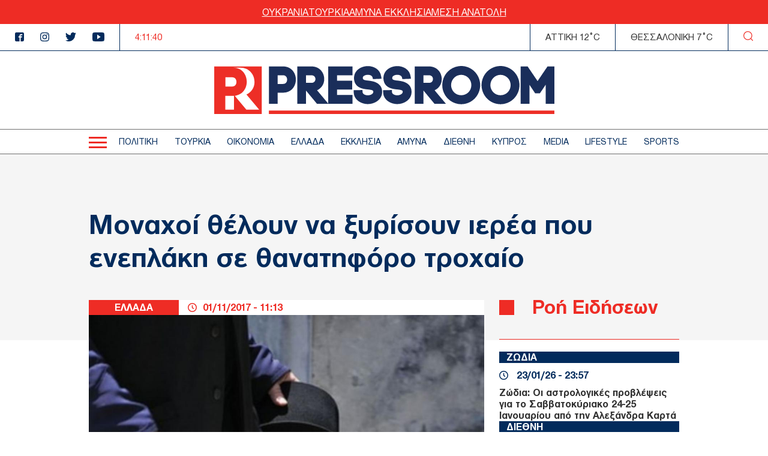

--- FILE ---
content_type: text/html; charset=UTF-8
request_url: https://www.thepressroom.gr/ellada/monachoi-theloyn-na-xyrisoyn-ierea-poy-eneplake-se-thanatephoro-trochaio
body_size: 23080
content:

<!DOCTYPE html>
<html lang="el" dir="ltr" prefix="content: http://purl.org/rss/1.0/modules/content/  dc: http://purl.org/dc/terms/  foaf: http://xmlns.com/foaf/0.1/  og: http://ogp.me/ns#  rdfs: http://www.w3.org/2000/01/rdf-schema#  schema: http://schema.org/  sioc: http://rdfs.org/sioc/ns#  sioct: http://rdfs.org/sioc/types#  skos: http://www.w3.org/2004/02/skos/core#  xsd: http://www.w3.org/2001/XMLSchema# ">
  <head>
    <meta charset="utf-8" />
<link rel="canonical" href="https://www.thepressroom.gr/ellada/monachoi-theloyn-na-xyrisoyn-ierea-poy-eneplake-se-thanatephoro-trochaio" />
<meta http-equiv="content-language" content="el" />
<link rel="shortlink" href="https://www.thepressroom.gr/node/104644" />
<meta name="news_keywords" content="ΕΛΛΑΔΑ, ΙΕΡΕΑΣ, ΑΧΑΪΑ, ΜΟΝΑΧΟΙ, ΞΥΡΙΣΜΑ, ΔΙΚΑΙΟΣΥΝΗ, ΤΡΟΧΑΙΟ, ΘΑΝΑΤΗΦΟΡΟ ΤΡΟΧΑΙΟ, ΤΡΟΧΑΙΟ ΑΤΥΧΗΜΑ, ΠΑΤΡΑ" />
<link rel="image_src" href="https://www.thepressroom.gr/sites/default/files/styles/article/public/2017-11/papas1.jpg?itok=RqxVH9fN" />
<meta name="description" content="Απίστευτο! Θέλουν να ξυρίσουν ιερέα που ενεπλάκη σε τροχαίο στην Αχαΐα" />
<meta name="abstract" content="Απίστευτο! Θέλουν να ξυρίσουν ιερέα που ενεπλάκη σε τροχαίο στην Αχαΐα" />
<meta name="keywords" content="ΕΛΛΑΔΑ, ΙΕΡΕΑΣ, ΑΧΑΪΑ, ΜΟΝΑΧΟΙ, ΞΥΡΙΣΜΑ, ΔΙΚΑΙΟΣΥΝΗ, ΤΡΟΧΑΙΟ, ΘΑΝΑΤΗΦΟΡΟ ΤΡΟΧΑΙΟ, ΤΡΟΧΑΙΟ ΑΤΥΧΗΜΑ, ΠΑΤΡΑ" />
<meta property="og:determiner" content="Automatic" />
<meta property="og:site_name" content="thepressroom.gr" />
<meta property="og:type" content="Article" />
<meta property="og:url" content="https://www.thepressroom.gr/ellada/monachoi-theloyn-na-xyrisoyn-ierea-poy-eneplake-se-thanatephoro-trochaio" />
<meta property="og:title" content="Μοναχοί θέλουν να ξυρίσουν ιερέα που ενεπλάκη σε θανατηφόρο τροχαίο" />
<meta property="og:description" content="Απίστευτο! Θέλουν να ξυρίσουν ιερέα που ενεπλάκη σε τροχαίο στην Αχαΐα" />
<meta property="og:image" content="https://www.thepressroom.gr/sites/default/files/styles/article/public/2017-11/papas1.jpg?itok=RqxVH9fN" />
<meta property="og:image:url" content="https://www.thepressroom.gr/sites/default/files/styles/article/public/2017-11/papas1.jpg?itok=RqxVH9fN" />
<meta property="og:image:secure_url" content="https://www.thepressroom.gr/sites/default/files/styles/article/public/2017-11/papas1.jpg?itok=RqxVH9fN" />
<meta property="article:tag" content="ΕΛΛΑΔΑ" />
<meta property="article:tag" content="ΙΕΡΕΑΣ" />
<meta property="article:tag" content="ΑΧΑΪΑ" />
<meta property="article:tag" content="ΜΟΝΑΧΟΙ" />
<meta property="article:tag" content="ΞΥΡΙΣΜΑ" />
<meta property="article:tag" content="ΔΙΚΑΙΟΣΥΝΗ" />
<meta property="article:tag" content="ΤΡΟΧΑΙΟ" />
<meta property="article:tag" content="ΘΑΝΑΤΗΦΟΡΟ ΤΡΟΧΑΙΟ" />
<meta property="article:tag" content="ΤΡΟΧΑΙΟ ΑΤΥΧΗΜΑ" />
<meta property="article:tag" content="ΠΑΤΡΑ" />
<meta property="article:published_time" content="2017-11-01T11:13:31+02:00" />
<meta property="article:modified_time" content="2017-11-01T11:19:35+02:00" />
<meta name="Generator" content="Drupal 9 (https://www.drupal.org)" />
<meta name="MobileOptimized" content="width" />
<meta name="HandheldFriendly" content="true" />
<meta name="viewport" content="width=device-width, initial-scale=1.0" />
<script type="text/javascript">
var googletag = googletag || {};
googletag.cmd = googletag.cmd || [];
googletag.cmd.push(function() {
  // Initialize the google variables.
    var billboard = googletag.sizeMapping().
        addSize([0, 0], [[300, 250], [300, 600]]).
        addSize([340, 0], [[300, 250], [336, 280], [300, 600]]).
        addSize([768, 0], [728, 90]).
        addSize([1024, 0], [[970, 250], [970, 90], [728, 90]]).
        build();
    var sidebar = googletag.sizeMapping().
        addSize([0, 0], [[300, 250], [300, 600]]).
        addSize([340, 0], [[300, 250], [326, 280], [300, 600]]).
        addSize([768, 0], [300, 250]).
        addSize([1024, 0], [300, 250]).
        build();
    var mobile_sticky = googletag.sizeMapping().
        addSize([0, 0], [[320, 100], [320, 50]]).
        addSize([340, 0], [[320, 100], [320, 50]]).
        addSize([768, 0], []).
        addSize([1024, 0], []).
        build();
    var sidebar_ros = googletag.sizeMapping().
        addSize([0, 0], [[300, 250], [300, 600]]).
        addSize([340, 0], [[300, 250], [300, 600]]).
        addSize([768, 0], [[300, 250], [300, 600]]).
        addSize([1024, 0], [300, 250]).
        build();
          googletag.defineSlot("/121041357/thepressroom/inline1", [[300, 600], [300, 250]], "inline1")
            .defineSizeMapping(sidebar_ros)
        .addService(googletag.pubads());
        googletag.defineSlot("/121041357/thepressroom/inline2", [[300, 600], [300, 250]], "inline2")
            .defineSizeMapping(sidebar_ros)
        .addService(googletag.pubads());
        googletag.defineSlot("/121041357/thepressroom/sidebar1", [[300, 250], [336, 280], [300, 600]], "sidebar1")
            .defineSizeMapping(sidebar)
        .addService(googletag.pubads());
        googletag.pubads().enableSingleRequest();
      googletag.pubads().setCentering(true);
    googletag.pubads().disableInitialLoad();
    googletag.enableServices();
});
</script><link rel="icon" href="/themes/on/images/favicon.png" type="image/png" />

    <title>Μοναχοί θέλουν να ξυρίσουν ιερέα που ενεπλάκη σε θανατηφόρο τροχαίο | ΕΛΛΑΔΑ | thepressroom.gr</title>
    <script type='text/javascript'> function createScript(u, n) {var s = document.createElement('script');if (!n) {s.defer = 1;}s.src = u;document.head.appendChild(s);}</script>
    <style>.vertical-align{position:absolute;top:50%;transform:translateY(-50%)}.container-wrapper{padding:0 10px}@media(min-width: 768px){.container-wrapper{padding:0;margin:0 auto;width:98%}}@media(min-width: 768px)and (min-width: 1360px){.container-wrapper{max-width:1100px}}.btn{display:inline-block}.node--type-article figcaption{text-align:center;font-style:italic}.node--type-article .article-image{margin:0}.node--type-article .article-header{display:grid}@media(min-width: 768px){.node--type-article .article-header{gap:0;grid-template-columns:auto minmax(0, 1fr);line-height:25px}}.node--type-article .article-header .time-wrapper{padding:3px 15px;justify-content:center}@media(min-width: 768px){.node--type-article .article-header .time-wrapper{padding:0 15px;justify-content:left}}.node--type-article .article-header .category{padding:3px 0;order:1}@media(min-width: 768px){.node--type-article .article-header .category{order:0;padding:0}}.node--type-article .article-grid-two{margin-top:25px}@media(min-width: 768px){.node--type-article .article-grid-two{margin-top:0}}.node--type-article .article-grid{margin-bottom:65px}@media(min-width: 768px){.node--type-article .article-grid{display:grid;gap:25px;grid-template-columns:minmax(0, 1fr) 300px}}.node--type-article .article-sidebar .view-news-feeder-block .view-content{margin-top:20px}.node--type-article .article-sidebar .view-news-feeder-block .view-content .item-list>ul{overflow-y:scroll;height:350px}@media(min-width: 768px){.node--type-article .article-sidebar .view-news-feeder-block .view-content .item-list>ul{height:830px}}.node--type-article .article-sidebar .view-news-feeder-block .view-header{line-height:.7}.node--type-article .article-sidebar .view-news-feeder-block .view-header h2{position:relative;padding-left:55px;border-bottom:1px solid #ee2c25;padding-bottom:25px;font-size:28px}.node--type-article .article-sidebar .view-news-feeder-block .view-header h2::before{content:"";position:absolute;left:0;display:block;background-color:#ee2c25;width:19px;height:19px}@media(min-width: 768px){.node--type-article .article-sidebar .view-news-feeder-block .view-header h2::before{width:25px;height:25px}}@media(min-width: 768px){.node--type-article .article-sidebar .view-news-feeder-block .view-header h2{font-size:34px;padding-bottom:42px}}.node--type-article .title-container{padding:30px 0 85px;margin-bottom:-67px}@media(min-width: 768px){.node--type-article .title-container{padding:70px 0 95px}}@media(min-width: 1024px){.node--type-article .title-container{padding:90px 0 110px}}.view-live-coverage-view .paragraph .admin-links{position:absolute;right:10px;z-index:2}.view-live-coverage-view .paragraph .admin-links .delete{display:inline-block;vertical-align:middle;font-size:20px;color:#bebebe}.view-live-coverage-view .paragraph .admin-links .delete:hover{color:#c4001d}.view-live-coverage-view .paragraph .admin-links .edit{vertical-align:middle;display:inline-block;font-size:0;width:16px;height:16px;margin-right:5px}.view-live-coverage-view .paragraph .admin-links .edit:hover path,.view-live-coverage-view .paragraph .admin-links .edit:hover rect{fill:#c4001d}.view-live-coverage-view .paragraph .admin-links .edit path,.view-live-coverage-view .paragraph .admin-links .edit rect{transition:all .2s ease-in-out}.live-coverage{margin-bottom:35px}.live-coverage .teams-wrapper{border:5px solid #c4001d;padding:0 5px}@media(min-width: 768px){.live-coverage .teams-wrapper{padding:0}}.live-coverage .teams{width:100%;margin:40px auto}@media(min-width: 768px){.live-coverage .teams{width:95%}}@media(min-width: 1024px){.live-coverage .teams{width:70%}}.live-coverage .teams .score{display:inline-block;vertical-align:top;float:left;text-align:center;height:120px;width:33.3%;height:75px;position:relative}@media(min-width: 768px){.live-coverage .teams .score{height:150px}}.live-coverage .teams .score .field-score{position:absolute;top:50%;transform:translateY(-50%);left:0;right:0;color:#c4001d;font-size:30px}@media(min-width: 480px){.live-coverage .teams .score .field-score{font-size:40px}}@media(min-width: 768px){.live-coverage .teams .score .field-score{font-size:50px}}.live-coverage .teams .team .field-omada-a,.live-coverage .teams .team .field-omada-b{font-weight:bold;font-size:12px}@media(min-width: 768px){.live-coverage .teams .team .field-omada-a,.live-coverage .teams .team .field-omada-b{font-size:18px}}.live-coverage .teams .team .field-eikonidio{margin:0 auto;margin-bottom:10px;width:50px}@media(min-width: 480px){.live-coverage .teams .team .field-eikonidio{width:75px}}@media(min-width: 768px){.live-coverage .teams .team .field-eikonidio{width:100px}}.live-coverage .teams .team .field-eikonidio-b{margin:0 auto;margin-bottom:10px;width:50px}@media(min-width: 480px){.live-coverage .teams .team .field-eikonidio-b{width:75px}}@media(min-width: 768px){.live-coverage .teams .team .field-eikonidio-b{width:100px}}.live-coverage .teams .team-b{display:inline-block;vertical-align:top;float:left;text-align:center;height:120px;width:33.3%;height:75px}@media(min-width: 768px){.live-coverage .teams .team-b{height:150px}}.live-coverage .teams .team-a{display:inline-block;vertical-align:top;float:left;text-align:center;height:120px;width:33.3%;height:75px}@media(min-width: 768px){.live-coverage .teams .team-a{height:150px}}</style>
<style>@font-face{font-family:"helveticaneuegreek";src:url("/themes/on/fonts/HelveticaNeueGreek-Bold.woff2") format("woff2"),url("/themes/on/fonts/HelveticaNeueGreek-Bold.woff") format("woff"),url("/themes/on/fonts/HelveticaNeueGreek-Bold.ttf") format("truetype"),url("/themes/on/fonts/HelveticaNeueGreek-Bold.svg#helveticaneuegreekbold") format("svg");font-weight:bold;font-style:normal;font-display:swap}@font-face{font-family:"helveticaneuegreek";src:url("/themes/on/fonts/HelveticaNeueGreek.woff2") format("woff2"),url("/themes/on/fonts/HelveticaNeueGreek.woff") format("woff"),url("/themes/on/fonts/HelveticaNeueGreek.ttf") format("truetype"),url("/themes/on/fonts/HelveticaNeueGreek.svg#helveticaneuegreekregular") format("svg");font-weight:normal;font-style:normal;font-display:swap}</style>
<style>.vertical-align{position:absolute;top:50%;transform:translateY(-50%)}.container-wrapper{padding:0 10px}@media(min-width: 768px){.container-wrapper{padding:0;margin:0 auto;width:98%}}@media(min-width: 768px)and (min-width: 1360px){.container-wrapper{max-width:1100px}}.btn{display:inline-block}.view-id-news_feeder_block.view-display-id-block_2 .item-list::after{content:"";display:block;position:relative;border-bottom:1px solid #ee2c25;margin-top:18px}.view-id-news_feeder_block.view-display-id-block_2 .item-list>ul{display:flex;flex-direction:column;gap:17px}.node-article-teaser-news-feeder{position:relative}.node-article-teaser-news-feeder .node-link{position:absolute;width:100%;height:100%;top:0;left:0}.node-article-teaser-news-feeder .field-category{background-color:#022b5c;margin-bottom:11px}.node-article-teaser-news-feeder .field-category a{font-size:15px;padding-left:12px;font-weight:bold;color:#fff}@media(min-width: 768px){.node-article-teaser-news-feeder .field-category a{font-size:17px}}.node-article-teaser-news-feeder .article-date{display:flex;align-items:center;margin-bottom:10px}.node-article-teaser-news-feeder .article-date span{font-size:15px}@media(min-width: 768px){.node-article-teaser-news-feeder .article-date span{font-size:17px}}.node-article-teaser-news-feeder .article-date svg{margin-right:14px}.node-article-teaser-news-feeder img{margin-bottom:11px}</style>

    <link rel="stylesheet" media="all" href="/core/modules/system/css/components/ajax-progress.module.css?t6nc6b" />
<link rel="stylesheet" media="all" href="/core/modules/system/css/components/align.module.css?t6nc6b" />
<link rel="stylesheet" media="all" href="/core/modules/system/css/components/autocomplete-loading.module.css?t6nc6b" />
<link rel="stylesheet" media="all" href="/core/modules/system/css/components/fieldgroup.module.css?t6nc6b" />
<link rel="stylesheet" media="all" href="/core/modules/system/css/components/container-inline.module.css?t6nc6b" />
<link rel="stylesheet" media="all" href="/core/modules/system/css/components/clearfix.module.css?t6nc6b" />
<link rel="stylesheet" media="all" href="/core/modules/system/css/components/details.module.css?t6nc6b" />
<link rel="stylesheet" media="all" href="/core/modules/system/css/components/hidden.module.css?t6nc6b" />
<link rel="stylesheet" media="all" href="/core/modules/system/css/components/item-list.module.css?t6nc6b" />
<link rel="stylesheet" media="all" href="/core/modules/system/css/components/js.module.css?t6nc6b" />
<link rel="stylesheet" media="all" href="/core/modules/system/css/components/nowrap.module.css?t6nc6b" />
<link rel="stylesheet" media="all" href="/core/modules/system/css/components/position-container.module.css?t6nc6b" />
<link rel="stylesheet" media="all" href="/core/modules/system/css/components/progress.module.css?t6nc6b" />
<link rel="stylesheet" media="all" href="/core/modules/system/css/components/reset-appearance.module.css?t6nc6b" />
<link rel="stylesheet" media="all" href="/core/modules/system/css/components/resize.module.css?t6nc6b" />
<link rel="stylesheet" media="all" href="/core/modules/system/css/components/sticky-header.module.css?t6nc6b" />
<link rel="stylesheet" media="all" href="/core/modules/system/css/components/system-status-counter.css?t6nc6b" />
<link rel="stylesheet" media="all" href="/core/modules/system/css/components/system-status-report-counters.css?t6nc6b" />
<link rel="stylesheet" media="all" href="/core/modules/system/css/components/system-status-report-general-info.css?t6nc6b" />
<link rel="stylesheet" media="all" href="/core/modules/system/css/components/tabledrag.module.css?t6nc6b" />
<link rel="stylesheet" media="all" href="/core/modules/system/css/components/tablesort.module.css?t6nc6b" />
<link rel="stylesheet" media="all" href="/core/modules/system/css/components/tree-child.module.css?t6nc6b" />
<link rel="stylesheet" media="all" href="/modules/contrib/webform/css/webform.form.css?t6nc6b" />
<link rel="stylesheet" media="all" href="/modules/contrib/webform/css/webform.element.details.toggle.css?t6nc6b" />
<link rel="stylesheet" media="all" href="/modules/contrib/webform/css/webform.element.message.css?t6nc6b" />
<link rel="stylesheet" media="all" href="/core/modules/views/css/views.module.css?t6nc6b" />
<link rel="stylesheet" media="all" href="/modules/contrib/blazy/css/blazy.css?t6nc6b" />
<link rel="stylesheet" media="all" href="/themes/on/css/styles.css?t6nc6b" />
<link rel="stylesheet" media="all" href="/themes/on/css/parts/article.css?t6nc6b" />
<link rel="stylesheet" media="all" href="/themes/on/css/parts/header.css?t6nc6b" />

    
  </head>
  <body class="nid-104644 node-article not-front page-node-type-article">
    <div id="fb-root"></div>
    <script>(function(d, s, id) {
      var js, fjs = d.getElementsByTagName(s)[0];
      if (d.getElementById(id)) return;
      js = d.createElement(s); js.id = id;
      js.src = "//connect.facebook.net/en_US/sdk.js#xfbml=1&version=v2.10";
      fjs.parentNode.insertBefore(js, fjs);
    }(document, 'script', 'facebook-jssdk'));</script>
        
      <div class="dialog-off-canvas-main-canvas" data-off-canvas-main-canvas>
    


<div id="page-wrapper">
  <div id="page">
    <header id="header"
      class="header"
      role="banner"
      aria-label="Site header">
      
      
      <div class="top-banner">
        <ul class="menu">
  <li>
    <a href="/tags/oykrania">
      ΟΥΚΡΑΝΙΑ
    </a>
  </li>
  <li>
    <a href="/tags/toyrkia">
      ΤΟΥΡΚΙΑ
    </a>
  </li>
  <li>
    <a href="/tags/amyna">
      ΑΜΥΝΑ
    </a>
  </li>
  <li>
    <a href="/tags/ekklisia-1">
       ΕΚΚΛΗΣΙΑ
    </a>
  </li>
  <li>
    <a href="/tags/mesi-anatoli">
      ΜΕΣΗ ΑΝΑΤΟΛΗ
    </a>
  </li>
</ul>

      </div>
      <div class="top-header">
        <ul class="header-socials">
          <li>
            <a href="https://www.facebook.com/pressroomgr">
              <svg id="Icon_metro-facebook"
                data-name="Icon metro-facebook"
                xmlns="http://www.w3.org/2000/svg"
                width="15"
                height="15"
                viewBox="0 0 15 15">
                <path id="Icon_metro-facebook-2"
                  data-name="Icon metro-facebook"
                  d="M15.071,1.928h-10a2.5,2.5,0,0,0-2.5,2.5v10a2.5,2.5,0,0,0,2.5,2.5h5V10.366H8.2V8.491h1.875V7.084a2.344,2.344,0,0,1,2.344-2.344h2.344V6.616H12.414a.469.469,0,0,0-.469.469V8.491h2.578l-.469,1.875H11.946v6.563h3.125a2.5,2.5,0,0,0,2.5-2.5v-10a2.5,2.5,0,0,0-2.5-2.5Z"
                  transform="translate(-2.571 -1.928)"
                  fill="#022b5c" />
              </svg>
            </a>
          </li>
          <li>
            <a href="">
              <svg xmlns="http://www.w3.org/2000/svg"
                width="15"
                height="14.997"
                viewBox="0 0 15 14.997">
                <path id="Icon_awesome-instagram"
                  data-name="Icon awesome-instagram"
                  d="M7.5,4.586a3.845,3.845,0,1,0,3.845,3.845A3.839,3.839,0,0,0,7.5,4.586Zm0,6.345a2.5,2.5,0,1,1,2.5-2.5A2.5,2.5,0,0,1,7.5,10.93Zm4.9-6.5a.9.9,0,1,1-.9-.9A.895.895,0,0,1,12.4,4.428Zm2.547.91A4.438,4.438,0,0,0,13.734,2.2,4.467,4.467,0,0,0,10.592.985C9.353.915,5.642.915,4.4.985A4.461,4.461,0,0,0,1.262,2.193,4.453,4.453,0,0,0,.051,5.335c-.07,1.238-.07,4.949,0,6.187a4.438,4.438,0,0,0,1.211,3.142A4.473,4.473,0,0,0,4.4,15.876c1.238.07,4.949.07,6.187,0a4.438,4.438,0,0,0,3.142-1.211,4.467,4.467,0,0,0,1.211-3.142C15.015,10.285,15.015,6.577,14.945,5.339Zm-1.6,7.513a2.531,2.531,0,0,1-1.426,1.426,16.528,16.528,0,0,1-4.421.3,16.656,16.656,0,0,1-4.421-.3,2.531,2.531,0,0,1-1.426-1.426,16.528,16.528,0,0,1-.3-4.421,16.656,16.656,0,0,1,.3-4.421A2.531,2.531,0,0,1,3.079,2.585a16.528,16.528,0,0,1,4.421-.3,16.656,16.656,0,0,1,4.421.3A2.531,2.531,0,0,1,13.346,4.01a16.528,16.528,0,0,1,.3,4.421A16.518,16.518,0,0,1,13.346,12.851Z"
                  transform="translate(0.002 -0.932)"
                  fill="#022b5c" />
              </svg>
            </a>
          </li>
          <li>
            <a href="https://twitter.com/ThePressroomGR">
              <svg xmlns="http://www.w3.org/2000/svg"
                width="18.469"
                height="15"
                viewBox="0 0 18.469 15">
                <path id="Icon_awesome-twitter"
                  data-name="Icon awesome-twitter"
                  d="M16.57,5.147c.012.164.012.328.012.492a10.7,10.7,0,0,1-10.77,10.77A10.7,10.7,0,0,1,0,14.709a7.831,7.831,0,0,0,.914.047,7.581,7.581,0,0,0,4.7-1.617,3.792,3.792,0,0,1-3.539-2.625,4.773,4.773,0,0,0,.715.059,4,4,0,0,0,1-.129A3.786,3.786,0,0,1,.75,6.729V6.682a3.812,3.812,0,0,0,1.711.48A3.791,3.791,0,0,1,1.289,2.1a10.759,10.759,0,0,0,7.8,3.961A4.273,4.273,0,0,1,9,5.194,3.789,3.789,0,0,1,15.551,2.6a7.452,7.452,0,0,0,2.4-.914,3.775,3.775,0,0,1-1.664,2.086,7.588,7.588,0,0,0,2.18-.586,8.137,8.137,0,0,1-1.9,1.957Z"
                  transform="translate(0 -1.409)"
                  fill="#022b5c" />
              </svg>
            </a>
          </li>
          <li>
            <a href="https://www.youtube.com/channel/UCG0tqLHMR0tt8Tr23tEY0kQ">
              <svg xmlns="http://www.w3.org/2000/svg"
                width="19.996"
                height="15"
                viewBox="0 0 19.996 15">
                <path id="Icon_ionic-logo-youtube"
                  data-name="Icon ionic-logo-youtube"
                  d="M19.866,5.187a3.036,3.036,0,0,0-2.89-3.172c-2.164-.1-4.371-.141-6.625-.141h-.7c-2.25,0-4.461.039-6.625.141A3.043,3.043,0,0,0,.137,5.2C.039,6.586,0,7.976,0,9.367s.039,2.781.133,4.176a3.047,3.047,0,0,0,2.887,3.183c2.273.105,4.605.152,6.976.148s4.7-.039,6.976-.148a3.047,3.047,0,0,0,2.89-3.183c.094-1.394.137-2.785.133-4.179S19.96,6.582,19.866,5.187ZM8.086,13.2V5.523l5.664,3.836Z"
                  transform="translate(0 -1.875)"
                  fill="#022b5c" />
              </svg>
            </a>
          </li>
        </ul>
        <div class="time-wrapper time">
          <div class="timer color-red"></div>
        </div>
          
  <div class='athens-temp'>ΑΤΤΙΚΗ 12°C</div>
    <div class='thessalonika-temp'>ΘΕΣΣΑΛΟΝΙΚΗ 7°C</div>


        <div class="search-button">
          <svg xmlns="http://www.w3.org/2000/svg"
            width="16.25"
            height="16.249"
            viewBox="0 0 16.25 16.249">
            <path id="SEARCH_ICON"
              data-name="SEARCH ICON"
              d="M-2027.844-8.843l2.719,2.718Zm-12.281-5.406a6.876,6.876,0,0,1,6.875-6.875,6.875,6.875,0,0,1,6.875,6.875,6.875,6.875,0,0,1-6.875,6.875A6.876,6.876,0,0,1-2040.125-14.25Z"
              transform="translate(2040.75 21.75)"
              fill="none"
              stroke="#ee2c25"
              stroke-linecap="round"
              stroke-linejoin="round"
              stroke-width="1.25" />
          </svg>
        </div>
      </div>
      <div class="logo-area">
        <div class="logo-container">
          <div class="burger-menu" aria-label="Menu" role="button">
            <div class="burger-line"></div>
          </div>
          <div class="logo">
            <a class="logo-link" href="/">
              <svg xmlns="http://www.w3.org/2000/svg" viewBox="0 0 567.57 80">
                <path fill="#ED2E26"
                  d="M0 .71V80h79.29V.71H0Zm18.69 17.97h11.14c5.37 0 7.27 4.19 7.27 7.78s-1.9 7.69-7.27 7.69H18.69V18.68Zm14.29 54.19h-14.5V49.79h12.95c.53 0 1.03-.05 1.55-.08v23.16Zm20.62 0L34.29 49.63c13.17-1.4 20.04-12.39 20.04-23.26 0-11.68-7.87-23.5-22.9-23.5H43.1c15.81 0 24.09 11.89 24.09 23.65.19 9.08-5.11 17.38-13.42 21.03l21.26 25.31H53.59Zm37.6 7.12h476.37v-5.76H91.2v5.76Z" />
                <path fill="#1A2E5A"
                  d="M121.64 22.7c0 3.31-1.77 7.18-6.78 7.18h-8.92V15.44h8.92c5.01 0 6.78 3.91 6.78 7.25M114.86.71H91.21v62.25h14.73V44.44h8.92c14.01 0 21.35-10.98 21.35-21.82S128.87.71 114.86.71m54 21.03c0 2.94-1.77 6.38-6.78 6.38h-9V15.44h9c4.68 0 6.78 3.16 6.78 6.3m36.12 17.46h25.19V24.47h-25.19v-9.03h25.74V.79h-40.48v61.88l-18.67-22.23c7.4-3.24 12.11-10.63 11.94-18.7 0-10.46-7.36-21.03-21.43-21.03h-23.57v62.25h14.57V40.89l18.34 22.07h59.39V48.31h-25.82V39.2Zm52.57-14.8c-7.23-.67-9.48-1.59-9.65-3.96-.13-1 .11-2.02.67-2.86 1.36-1.74 4.25-2.86 7.73-2.93 2.56 0 7.09.94 7.88 4.48l.6 2.7 14.37-.58-.51-3.62C276.95 5.56 266.27.16 256.45.16c-7.88 0-15.34 3.32-19.47 8.68-2.8 3.67-4.12 8.27-3.69 12.87 1.21 15.15 15.69 16.62 22.67 17.31 3.32.34 8.87.89 9.33 2.9.09.39.15.8.16 1.2 0 3.43-4.74 5.74-9.16 5.74-3.95 0-8.39-1.97-8.71-4.91l-.27-3.89-14.69.28.27 5.11c1.22 11.68 12.92 17.98 23.32 17.98 11.78 0 23.97-7.57 23.97-20.24-.02-1.49-.18-2.97-.48-4.43-2.89-11.96-16.31-13.64-22.14-14.36m49.12 0c-7.23-.67-9.48-1.59-9.65-3.96-.13-1 .11-2.02.67-2.86 1.36-1.74 4.25-2.86 7.73-2.93 2.56 0 7.09.94 7.87 4.48l.6 2.7 14.37-.58-.51-3.62C326.06 5.56 315.39.16 305.56.16c-7.88 0-15.34 3.32-19.47 8.68-2.8 3.67-4.12 8.27-3.7 12.87 1.21 15.15 15.69 16.62 22.67 17.31 3.32.34 8.87.89 9.33 2.9.09.39.15.8.16 1.2 0 3.43-4.74 5.74-9.16 5.74-3.95 0-8.39-1.97-8.71-4.91l-.27-3.89-14.68.28.26 5.11c1.22 11.68 12.92 17.98 23.32 17.98 11.78 0 23.97-7.57 23.97-20.24-.02-1.49-.18-2.97-.48-4.43-2.89-11.96-16.31-13.64-22.14-14.36m58.32-2.66c0 2.94-1.77 6.38-6.77 6.38h-9.01V15.44h9.01c4.67 0 6.77 3.16 6.77 6.3m14.65 0c0-10.45-7.36-21.03-21.43-21.03h-23.58v62.25h14.57V40.89l18.34 22.07h19.07l-18.91-22.52c7.4-3.24 12.11-10.63 11.94-18.7" />
                <path fill="#1A2E5A"
                  d="M429.05 31.84c0 4.5-1.76 8.82-4.91 12.03-6.42 6.41-17.57 6.49-23.92 0-3.2-3.18-5-7.52-4.99-12.03 0-4.53 1.8-8.88 5.02-12.07 3.12-3.2 7.39-5.02 11.86-5.05 4.51.04 8.82 1.85 12.01 5.05 3.17 3.22 4.94 7.55 4.94 12.07M412.1 0c-8.42.03-16.49 3.43-22.4 9.43-5.88 5.98-9.18 14.03-9.2 22.41.02 8.39 3.33 16.43 9.21 22.41 5.89 6.03 13.97 9.43 22.4 9.43 8.46.01 16.57-3.39 22.48-9.44 5.87-5.98 9.17-14.02 9.19-22.4-.03-8.4-3.34-16.46-9.23-22.45-5.93-6-14.01-9.39-22.45-9.39m82.51 31.84c0 4.5-1.76 8.82-4.91 12.03-6.42 6.41-17.57 6.49-23.92 0-3.2-3.18-5-7.52-4.99-12.03-.01-4.53 1.8-8.88 5.01-12.07 3.12-3.2 7.39-5.02 11.86-5.05 4.51.04 8.82 1.85 12.01 5.05 3.17 3.22 4.94 7.55 4.94 12.07M477.66 0c-8.43.03-16.49 3.43-22.41 9.43-5.87 5.98-9.17 14.03-9.2 22.41.02 8.38 3.33 16.43 9.2 22.41 5.89 6.03 13.97 9.43 22.4 9.43 8.46.01 16.57-3.39 22.49-9.44 5.87-5.98 9.17-14.02 9.19-22.4-.03-8.4-3.34-16.46-9.23-22.45-5.92-6-14-9.39-22.44-9.39m78.48.71-16.6 24.44L522.93.71h-11.58v62.25H526V31.33l9.46 14.07h8.06l9.46-14.07v31.63h14.57V.71h-11.43Z" />
              </svg>
            </a>
          </div>
          <div class="time-wrapper time">
            <div class="timer color-red"></div>
          </div>
          <div class="search-button">
            <svg xmlns="http://www.w3.org/2000/svg"
              width="16.25"
              height="16.249"
              viewBox="0 0 16.25 16.249">
              <path id="SEARCH_ICON"
                data-name="SEARCH ICON"
                d="M-2027.844-8.843l2.719,2.718Zm-12.281-5.406a6.876,6.876,0,0,1,6.875-6.875,6.875,6.875,0,0,1,6.875,6.875,6.875,6.875,0,0,1-6.875,6.875A6.876,6.876,0,0,1-2040.125-14.25Z"
                transform="translate(2040.75 21.75)"
                fill="none"
                stroke="#ee2c25"
                stroke-linecap="round"
                stroke-linejoin="round"
                stroke-width="1.25" />
            </svg>
          </div>
        </div>
      </div>
      <div class="menu-wrapper">
        <div class="menu-container">
          <div class="burger-menu">
            <div class="burger-line"></div>
          </div>
          <div class="menu-main-container">
              <nav role="navigation" aria-labelledby="block-kentrikiploigisi-2-menu" id="block-kentrikiploigisi-2">
            
  <h2 class="visually-hidden" id="block-kentrikiploigisi-2-menu">Κεντρική πλοήγηση</h2>
  

        
                  <ul data-region="header" class="menu depth-0">
                          <li class="menu-item menu-item-depth-0">
          <a href="/politike" data-drupal-link-system-path="taxonomy/term/3">ΠΟΛΙΤΙΚΗ</a>
              
        </li>
                              <li class="menu-item menu-item-depth-0">
          <a href="/toyrkia" data-drupal-link-system-path="taxonomy/term/229930">ΤΟΥΡΚΙΑ</a>
              
        </li>
                              <li class="menu-item menu-item-depth-0">
          <a href="/oikonomia" data-drupal-link-system-path="taxonomy/term/1215">ΟΙΚΟΝΟΜΙΑ</a>
              
        </li>
                              <li class="menu-item menu-item-depth-0">
          <a href="/ellada" data-drupal-link-system-path="taxonomy/term/1218">ΕΛΛΑΔΑ</a>
              
        </li>
                              <li class="menu-item menu-item-depth-0">
          <a href="/ekklisia" data-drupal-link-system-path="taxonomy/term/203905">ΕΚΚΛΗΣΙΑ</a>
              
        </li>
                              <li class="menu-item menu-item-depth-0">
          <a href="/amyna" data-drupal-link-system-path="taxonomy/term/203904">ΑΜΥΝΑ</a>
              
        </li>
                              <li class="menu-item menu-item-depth-0">
          <a href="/diethni" data-drupal-link-system-path="taxonomy/term/3722">ΔΙΕΘΝΗ</a>
              
        </li>
                              <li class="menu-item menu-item-depth-0">
          <a href="/kypros" data-drupal-link-system-path="taxonomy/term/229129">ΚΥΠΡΟΣ</a>
              
        </li>
                              <li class="menu-item menu-item-depth-0">
          <a href="/media" data-drupal-link-system-path="taxonomy/term/5463">MEDIA</a>
              
        </li>
                              <li class="menu-item menu-item-depth-0">
          <a href="/lifestyle" data-drupal-link-system-path="taxonomy/term/1">LIFESTYLE</a>
              
        </li>
                              <li class="menu-item menu-item-depth-0">
          <a href="/sports" data-drupal-link-system-path="taxonomy/term/14">SPORTS</a>
              
        </li>
                                                  </ul>
  


  </nav>


          </div>
        </div>
      </div>
      <div class="responsive-menu">
        <div class="container-std">
          <div class="divider first"></div>
          <div class="divider second"></div>
          <div class="divider third"></div>
            <nav role="navigation" aria-labelledby="block-kentrikiploigisi-menu" id="block-kentrikiploigisi">
            
  <h2 class="visually-hidden" id="block-kentrikiploigisi-menu">Κεντρική πλοήγηση</h2>
  

        
              <ul data-region="menu" class="menu depth-0">
                          <li class="menu-item menu-item-depth-0">
          <a href="/politike" data-drupal-link-system-path="taxonomy/term/3">ΠΟΛΙΤΙΚΗ</a>
              
        </li>
                              <li class="menu-item menu-item-depth-0">
          <a href="/toyrkia" data-drupal-link-system-path="taxonomy/term/229930">ΤΟΥΡΚΙΑ</a>
              
        </li>
                              <li class="menu-item menu-item-depth-0">
          <a href="/oikonomia" data-drupal-link-system-path="taxonomy/term/1215">ΟΙΚΟΝΟΜΙΑ</a>
              
        </li>
                              <li class="menu-item menu-item-depth-0">
          <a href="/ellada" data-drupal-link-system-path="taxonomy/term/1218">ΕΛΛΑΔΑ</a>
              
        </li>
                              <li class="menu-item menu-item-depth-0">
          <a href="/ekklisia" data-drupal-link-system-path="taxonomy/term/203905">ΕΚΚΛΗΣΙΑ</a>
              
        </li>
                              <li class="menu-item menu-item-depth-0">
          <a href="/amyna" data-drupal-link-system-path="taxonomy/term/203904">ΑΜΥΝΑ</a>
              
        </li>
                              <li class="menu-item menu-item-depth-0">
          <a href="/diethni" data-drupal-link-system-path="taxonomy/term/3722">ΔΙΕΘΝΗ</a>
              
        </li>
                              <li class="menu-item menu-item-depth-0">
          <a href="/kypros" data-drupal-link-system-path="taxonomy/term/229129">ΚΥΠΡΟΣ</a>
              
        </li>
                              <li class="menu-item menu-item-depth-0">
          <a href="/media" data-drupal-link-system-path="taxonomy/term/5463">MEDIA</a>
              
        </li>
                              <li class="menu-item menu-item-depth-0">
          <a href="/lifestyle" data-drupal-link-system-path="taxonomy/term/1">LIFESTYLE</a>
              
        </li>
                              <li class="menu-item menu-item-depth-0">
          <a href="/sports" data-drupal-link-system-path="taxonomy/term/14">SPORTS</a>
              
        </li>
                                            <li class="menu-item menu-item-depth-0">
          <a href="/aytodioikese" data-drupal-link-system-path="taxonomy/term/173606">ΑΥΤΟΔΙΟΙΚΗΣΗ</a>
              
        </li>
                              <li class="menu-item menu-item-depth-0">
          <a href="/auto-moto" data-drupal-link-system-path="taxonomy/term/5470">AUTO - MOTO</a>
              
        </li>
                              <li class="menu-item menu-item-depth-0">
          <a href="/gastronomia" data-drupal-link-system-path="taxonomy/term/16">ΓΑΣΤΡΟΝΟΜΙΑ</a>
              
        </li>
                              <li class="menu-item menu-item-depth-0">
          <a href="/ygeia" target="_self" data-drupal-link-system-path="taxonomy/term/5466">ΥΓΕΙΑ</a>
              
        </li>
                              <li class="menu-item menu-item-depth-0">
          <a href="/tehnologia" data-drupal-link-system-path="taxonomy/term/2">ΤΕΧΝΟΛΟΓΙΑ</a>
              
        </li>
                              <li class="menu-item menu-item-depth-0">
          <a href="/paraxena" target="_self" data-drupal-link-system-path="taxonomy/term/5467">ΠΑΡΑΞΕΝΑ</a>
              
        </li>
                              <li class="menu-item menu-item-depth-0">
          <a href="/zodia" data-drupal-link-system-path="taxonomy/term/13">ΖΩΔΙΑ</a>
              
        </li>
                              <li class="menu-item menu-item-depth-0">
          <a href="/arthrografia" data-drupal-link-system-path="taxonomy/term/2755">ΑΡΘΡΟΓΡΑΦΙΑ</a>
              
        </li>
                  </ul>
  


  </nav>


        </div>
      </div>
      <form class="views-exposed-form" data-drupal-selector="views-exposed-form-search-page-1" action="/search" method="get" id="views-exposed-form-search-page-1" accept-charset="UTF-8">
  <div class="js-form-item form-item js-form-type-textfield form-item-search js-form-item-search form-no-label">
        <input placeholder="Αναζήτηση" data-drupal-selector="edit-search" type="text" id="edit-search" name="search" value="" size="30" maxlength="128" class="form-text" />

        </div>
<div data-drupal-selector="edit-actions" class="form-actions container" id="edit-actions"><input data-drupal-selector="edit-submit-search" type="submit" id="edit-submit-search" value="ΑΝΑΖΗΤΗΣΗ" class="button js-form-submit form-submit" />
</div>


</form>

    </header>
          <div class="messages clearfix" role="complementary">
          <div class="messages-wrapper region">
    <div data-drupal-messages-fallback class="hidden"></div>

  </div>

      </div>
        <div id="main-wrapper"
      class="layout-main-wrapper layout-container clearfix">
      <div id="main" class="layout-main clearfix mob-no-padding">
                  <div class="content-wrapper region">
    
<div id="block-on-mainpagecontent" class="block block-system block-system-main-block block-">
  
    
      





<article  class="node node--type-article node--type-article-full node--view-mode-full clearfix"
  itemscope
  itemtype="http://schema.org/Article">
  
  
  <div class="title-container bg-grey">
    <h1 class="font-big-r font-bold color-blue container-std" itemprop="name">
      Μοναχοί θέλουν να ξυρίσουν ιερέα που ενεπλάκη σε θανατηφόρο τροχαίο
    </h1>
  </div>
  <div class="article-container container-std">
    <div class="article-grid">
      <div class="article-grid-one">
        <div class="article-header bg-white">
          <div class="category font-category font-bold">
            <a href="/ellada" hreflang="el">ΕΛΛΑΔΑ</a>
          </div>
          <div class="time-wrapper font-category color-red font-bold">
            <svg xmlns="http://www.w3.org/2000/svg" width="15.233" height="14.999" viewBox="0 0 15.233 14.999"> <path id="TIME"d="M-292.387-881A7.529,7.529,0,0,1-300-888.5a7.528,7.528,0,0,1,7.628-7.5,7.527,7.527,0,0,1,7.606,7.5A7.529,7.529,0,0,1-292.383-881Zm-6.082-7.54a6.015,6.015,0,0,0,5.984,6.033,6.015,6.015,0,0,0,6.191-5.99,6.019,6.019,0,0,0-6.06-5.995h-.043A6.011,6.011,0,0,0-298.469-888.541Zm7.717,2.712q-1.142-1.125-2.281-2.25a.377.377,0,0,1-.109-.222c-.005-1.275,0-2.552,0-3.83,0-.034.007-.067.012-.118h1.515v.216c0,1.017,0,2.038,0,3.055a.422.422,0,0,0,.115.272c.594.6,1.2,1.187,1.8,1.779.046.045.088.092.122.128-.359.356-.712.7-1.073,1.057C-290.675-885.764-290.715-885.8-290.752-885.83Z"transform="translate(300 896)" fill="inherit" /></svg>&nbsp; <time class='time' datetime='2017-11-01T11:13'>01/11/2017 - 11:13</time>
          </div>
        </div>
                  <figure class="article-image">
                                    <img src="/sites/default/files/styles/small_article/public/2017-11/papas1.jpg?itok=os1elIde"
              srcset="/sites/default/files/styles/article/public/2017-11/papas1.jpg?itok=RqxVH9fN 1360w,
                  /sites/default/files/styles/small_article/public/2017-11/papas1.jpg?itok=os1elIde 768w"
              sizes="(max-width: 768px) 768px,
              1360px"
              width="1600"
              height="900"
              class="image"
              loading="lazy"
              alt="Μοναχοί θέλουν να ξυρίσουν ιερέα που ενεπλάκη σε θανατηφόρο τροχαίο" />
          </figure>
                          
                <div class="second-line">
          <p class="color-red font-bold font-read-big-r">
            Ενημερώθηκε: 01/11/17 - 11:19
          </p>
          <div class="bar-social-shares">
            <a class="icon share fb"
  onclick="share(this, event, 'f')"
  data-url="https://www.thepressroom.gr/ellada/monachoi-theloyn-na-xyrisoyn-ierea-poy-eneplake-se-thanatephoro-trochaio"
  href="#fb"
  alt="facebook">
  <svg xmlns="http://www.w3.org/2000/svg"
    width="6.736"
    height="14.085"
    viewBox="0 0 6.736 14.085">
    <path id="Path_71"
      data-name="Path 71"
      d="M0,0V-1.633S0-2.04.612-2.04H2.245V-4.49H-.612S-2.858-4.3-2.858-2.244V0H-4.491V2.449h1.633V9.6H0V2.449H1.837L2.245,0Z"
      transform="translate(4.491 4.49)"
      fill="#002b63" />
  </svg>
</a>
<a class="icon share tw"
  onclick="share(this, event, 't')"
  data-text="Μοναχοί θέλουν να ξυρίσουν ιερέα που ενεπλάκη σε θανατηφόρο τροχαίο"
  data-url="https://www.thepressroom.gr/ellada/monachoi-theloyn-na-xyrisoyn-ierea-poy-eneplake-se-thanatephoro-trochaio"
  href="#tw"
  alt="twitter">
  <svg xmlns="http://www.w3.org/2000/svg"
    width="14.564"
    height="11.875"
    viewBox="0 0 14.564 11.875">
    <path id="Path_73"
      data-name="Path 73"
      d="M0,0-1.408.234s.939-1.118.939-1.642c0,0-1.174.938-1.644.7-5.365-2.684-5.4,2.815-5.4,2.815-3.755,0-6.24-3.264-6.338-3.05-1.173,2.582,1.174,3.991.939,3.991a1.791,1.791,0,0,1-1.173-.471,3.787,3.787,0,0,0,2.347,3.286h-1.408c.469,1.408,2.816,2.112,2.816,2.112-.938,1.174-4.446,1.332-4.225,1.411C-1.408,14.085-1.408,1.408-1.408,1.408S0,.332,0,0"
      transform="translate(14.564 1.441)"
      fill="#002b63" />
  </svg>
</a>
<a class="icon share mail" href="/cdn-cgi/l/email-protection#[base64]" alt="mail">
  <svg xmlns="http://www.w3.org/2000/svg"
    width="17.342"
    height="12.357"
    viewBox="0 0 17.342 12.357">
    <g id="Group_17637" data-name="Group 17637" transform="translate(0 0)">
      <g id="Group_14351" data-name="Group 14351">
        <path id="Path_9326"
          data-name="Path 9326"
          d="M165.209,48.865c0-.02.014-.039.013-.059l-5.292,5.1,5.286,4.937c0-.035-.006-.071-.006-.107v-9.87Z"
          transform="translate(-147.879 -47.621)"
          fill="#002b63"></path>
        <path id="Path_9327"
          data-name="Path 9327"
          d="M21.423,126.9l-2.16,2.079a.565.565,0,0,1-.777.006l-2.155-2.008-5.321,5.128a1.227,1.227,0,0,0,.414.083H26.317a1.225,1.225,0,0,0,.595-.164Z"
          transform="translate(-10.18 -119.832)"
          fill="#002b63"></path>
        <path id="Path_9328"
          data-name="Path 9328"
          d="M14.352,41.047l8.077-7.78a1.224,1.224,0,0,0-.624-.182H6.911a1.227,1.227,0,0,0-.781.291Z"
          transform="translate(-5.668 -33.085)"
          fill="#002b63"></path>
        <path id="Path_9329"
          data-name="Path 9329"
          d="M0,52.1v9.681a1.229,1.229,0,0,0,.053.321l5.255-5.06Z"
          transform="translate(0 -50.667)"
          fill="#002b63"></path>
      </g>
    </g>
  </svg>
</a>
          </div>
        </div>
                        <div  class="node-content clearfix main-article-content">
          <div class='field body'><p><strong>Απίστευτο περιστατικό στην <a href="https://www.thepressroom.gr/tags/ahaia" target="_blank">Αχαΐα </a>με αφορμή ένα <a href="https://www.thepressroom.gr/tags/trohaio-atyhima" target="_blank">τροχαίο ατύχημα</a> που ενεπλάκη ένας ιερέας. Τέσσερις μοναχοί κατηγορούν τον ιερέα της περιοχής για την εμπλοκή του σε τροχαίο που είχε σαν αποτέλεσμα έναν νεκρό. Οι <a href="https://www.thepressroom.gr/tags/monahoi" target="_blank">μοναχοί </a>ζητούν την καθαίρεση του ιερέα και απειλούν να τον ξυρίσουν! </strong></p>
<p><a href="https://www.thepressroom.gr/tags/dikaiosyni" target="_blank">Δικαιοσύνη </a></p><p><a href="https://www.thepressroom.gr/tags/iereas" target="_blank">ιερέα</a></p><p>Μπορεί η να αποφάσισε πως δεν υπήρχε δόλος από τον ιερέα, αλλά το ζήτημα έχει πάρει απίστευτες διαστάσεις, με τους μοναχούς να θέλουν να «ξυρίσουν» τον . Το θέμα φέρνει στην επικαιρότητα η εφημερίδα «Κόσμος» της Πάτρας και σύμφωνα με το ρεπορτάζ της εφημερίδας οι μοναχοί - σε κλίμα πρωτοφανούς εμπάθειας - υποστηρίζουν τα ακόλουθα:</p>
<div class='inline-ad-wrapper'><div class='font-family-main description'></div><div style="height: 600px;" class="ad-block lazyload ad-inline1" data-rec="0" data-slot="inline1">
  <div class="ad-container" data-id="inline1"></div>
</div>
</div><p><a href="https://www.thepressroom.gr/tags/fonos" target="_blank">φόνος </a></p><p>«Είναι ο (εκούσιος ή ακούσιος) θανάσιμον αμάρτημα και κώλυμα ιεροσύνης; Εμείς απαντάμε ότι ναι είναι κώλυμα ιεροσύνης βάση των ιερών κανόνων ( ΞΕ/ Αγίων Αποστόλων, ΝΕ/ Μεγάλου Βασιλείου, Ε/ Γρηγορίου Νύσσης κ.α). Μετά από όλα αυτά είναι φανερόν ότι ο κληρικός αυτός δεν μπορεί να ιερουργεί τα ιερά μυστήρια και πρέπει να παραπεμφθεί σε Συνοδικό Δικαστήριο ούτε σώστε να καθαιρεθεί και τυπικά διότι ουσιαστικά είναι καθηρημένος από τους Ιερούς Κανόνες. Όμως πρέπει να γνωρίζει και αυτός και ο Μητροπολίτης που τεχνηέντως τον καλύπτει ότι η Ορθοδοξία δεν κινδυνεύει από τους άπιστους άρχοντας αλλά από τους άπιστους και ασεβείς ιερωμένους και δια του λόγου του ασφαλές θα αναφέρομεν ότι η εκκλησία και η ορθοδοξία κατά τους διωγμούς από τους ειδωλολάτρες άρχοντας εβγήκε δυναμομένη και στηρίζεται είς το αίμα των μαρτύρων. Αντιθέτως όμως η Ορθοδοξία κινδύνευσε από ιερωμένους, ασεβείς και θεομάχους όπως ο Άρειος, ο Μακεδόνιος, ο Νεστόριος και πολλοί άλλοι τους οποίους η εκκλησία αναθεμάτισε ή αφόρισε. Λέγομεν λοιπόν ότι τέτοιες καινοτομίες (κατάργησις του φόνου από κώλυμα ιεροσύνης) είναι λίαν επικίνδυνες και ας αναφέρομεν μία φράση από το Συνοδικό της 7ης Οικουμενικής Συνόδου το οποίο διαβάζομεν την Κυριακή της Ορθοδοξίας «Άπαντα τα παρά την εκκλησιαστικήν παράδοσιν και την διδασκαλίαν και υποτύπωσιν των Αγίων και αηδοίμων πατέρων καινοτομηθέντα ή μετά τούτων πραχθεισόμενα Α Ν Α Θ Ε Μ Α»!</p>
<p><strong>Στην ανακοίνωσή τους συνεχίζουν:</strong></p>
<p>Το επιτίμιο αυτό του ΑΝΑΘΕΜΑΤΟΣ είναι βαρύτατο και κάνει επιτακτική την ανάγκη ο κληρικός αυτός να καθαιρεθεί. Θέλομεν δε να υπενθυμίσουμε είς τον Μητροπολίτη που καλύπτει τον εν λόγω κληρικό την φράση του Αποστόλου Παύλου «Τα ασθενή του κόσμου εξελέξατο ο Θεό ίνα καταισχύνη τα ισχυρά». Διερωτώμεθα με τι συνείδηση αυτός ο κληρικός μπορεί να προσεγγίζει το ιερόν θυσιαστήριον ενώ τα χέρια του είναι λερωμένα με το αίμα αυτού του αθώου ανθρώπου. Διερωτήθη δε ποτέ αυτός ο ασεβής κληρικός ότι αυτό τον άνθρωπο που φόνευσε τον έστειλε αξομολόγητον και ακοινώνητον; Προτρέπουμε δια άλλη μια φορά τους πιστούς να φεύγουν μακράν από αυτόν τον Παπαφονιά διότι ότι ιεροπραξία πράττει είναι άκυρος»!<br />  Πηγή: dete.gr    </p>
<div class='inline-ad-wrapper'><div class='font-family-main description'></div><div style="height: 600px;" class="ad-block lazyload ad-inline2" data-rec="0" data-slot="inline2">
  <div class="ad-container" data-id="inline2"></div>
</div>
</div></div>
          
                    <div class="views-element-container container"><div class="view view-live-coverage-view view-id-live_coverage_view view-display-id-block_1 js-view-dom-id-bd174f0d262d373b358873ea24c309595edbbf33d7d69d036c0a2ca9479169f3">
  
    
      
      <div class="view-content">
          <div class="views-row"><div class="views-field views-field-field-events"><div class="field-content"></div></div></div>


          </div>
  
      </div>
</div>

          
  <div class="field field-tags">
    <div class="field-label">Tags</div>
          <div class="field-items">
              <div class="field-item"><a href="/tags/ellada" hreflang="el">ΕΛΛΑΔΑ</a></div>
          <div class="field-item"><a href="/tags/iereas" hreflang="el">ΙΕΡΕΑΣ</a></div>
          <div class="field-item"><a href="/tags/ahaia" hreflang="el">ΑΧΑΪΑ</a></div>
          <div class="field-item"><a href="/tags/monahoi" hreflang="el">ΜΟΝΑΧΟΙ</a></div>
          <div class="field-item"><a href="/tags/xyrisma" hreflang="el">ΞΥΡΙΣΜΑ</a></div>
          <div class="field-item"><a href="/tags/dikaiosyni" hreflang="el">ΔΙΚΑΙΟΣΥΝΗ</a></div>
          <div class="field-item"><a href="/tags/trohaio-0" hreflang="el">ΤΡΟΧΑΙΟ</a></div>
          <div class="field-item"><a href="/tags/thanatiforo-trohaio" hreflang="el">ΘΑΝΑΤΗΦΟΡΟ ΤΡΟΧΑΙΟ</a></div>
          <div class="field-item"><a href="/tags/trochaio-atychema" hreflang="el">ΤΡΟΧΑΙΟ ΑΤΥΧΗΜΑ</a></div>
          <div class="field-item"><a href="/tags/patra" hreflang="el">ΠΑΤΡΑ</a></div>
              </div>
      </div>

        </div>
      </div>
      <div class="article-grid-two article-sidebar">
        <div class="views-element-container container"><div class="view view-news-feeder-block view-id-news_feeder_block view-display-id-block_2 js-view-dom-id-2f0b8e4d34a79f53b34fd430815c4198e038bb897907029ce17804c91aa80634">
  
    
      <div class="view-header">
      <h2 class="color-red font-bold"><a href="/news-feeder">Ροή Ειδήσεων</a></h2>
    </div>
      
      <div class="view-content">
      <div class="item-list">
  
  <ul>

          <li>

<article  role="article" about="/zodia/zodia-oi-astrologikes-problepseis-gia-sabbatokyriako-24-25-ianoyarioy-apo-tin-alexandra-karta" class="node node--type-article node-article-teaser-news-feeder node--view-mode-teaser-news-feeder clearfix"
  itemscope
  itemtype="http://schema.org/Article">
  
  
  <div class="article-top-nfteaser">
    
            <div class="field field-category field-item"><a href="/zodia" hreflang="el">ΖΩΔΙΑ</a></div>
      
    <div class="article-date">
      <svg xmlns="http://www.w3.org/2000/svg"
        width="15.233"
        height="14.999"
        viewBox="0 0 15.233 14.999">
        <path id="TIME"
          d="M-292.387-881A7.529,7.529,0,0,1-300-888.5a7.528,7.528,0,0,1,7.628-7.5,7.527,7.527,0,0,1,7.606,7.5A7.529,7.529,0,0,1-292.383-881Zm-6.082-7.54a6.015,6.015,0,0,0,5.984,6.033,6.015,6.015,0,0,0,6.191-5.99,6.019,6.019,0,0,0-6.06-5.995h-.043A6.011,6.011,0,0,0-298.469-888.541Zm7.717,2.712q-1.142-1.125-2.281-2.25a.377.377,0,0,1-.109-.222c-.005-1.275,0-2.552,0-3.83,0-.034.007-.067.012-.118h1.515v.216c0,1.017,0,2.038,0,3.055a.422.422,0,0,0,.115.272c.594.6,1.2,1.187,1.8,1.779.046.045.088.092.122.128-.359.356-.712.7-1.073,1.057C-290.675-885.764-290.715-885.8-290.752-885.83Z"
          transform="translate(300 896)"
          fill="#022B5C" />
      </svg>
      <span class="color-blue font-bold" itemprop="datePublished">
        23/01/26 - 23:57
      </span>
    </div>
  </div>
  <div class="article-title">
    <h3 class="font-read-big-r color-darker-grey font-bold">
      Ζώδια: Οι αστρολογικές προβλέψεις για το Σαββατοκύριακο 24-25 Ιανουαρίου από την Αλεξάνδρα Καρτά
    </h3>
  </div>
  <a class="node-link" href="/zodia/zodia-oi-astrologikes-problepseis-gia-sabbatokyriako-24-25-ianoyarioy-apo-tin-alexandra-karta"></a>
</article>
</li>
          <li>

<article  role="article" about="/diethni/meloni-gia-symboylio-eirinis-prepei-na-anatheorithei-yparhoyn-problimata-syntagmatikotitas" class="node node--type-article node-article-teaser-news-feeder node--view-mode-teaser-news-feeder clearfix"
  itemscope
  itemtype="http://schema.org/Article">
  
  
  <div class="article-top-nfteaser">
    
            <div class="field field-category field-item"><a href="/diethni" hreflang="el">ΔΙΕΘΝΗ</a></div>
      
    <div class="article-date">
      <svg xmlns="http://www.w3.org/2000/svg"
        width="15.233"
        height="14.999"
        viewBox="0 0 15.233 14.999">
        <path id="TIME"
          d="M-292.387-881A7.529,7.529,0,0,1-300-888.5a7.528,7.528,0,0,1,7.628-7.5,7.527,7.527,0,0,1,7.606,7.5A7.529,7.529,0,0,1-292.383-881Zm-6.082-7.54a6.015,6.015,0,0,0,5.984,6.033,6.015,6.015,0,0,0,6.191-5.99,6.019,6.019,0,0,0-6.06-5.995h-.043A6.011,6.011,0,0,0-298.469-888.541Zm7.717,2.712q-1.142-1.125-2.281-2.25a.377.377,0,0,1-.109-.222c-.005-1.275,0-2.552,0-3.83,0-.034.007-.067.012-.118h1.515v.216c0,1.017,0,2.038,0,3.055a.422.422,0,0,0,.115.272c.594.6,1.2,1.187,1.8,1.779.046.045.088.092.122.128-.359.356-.712.7-1.073,1.057C-290.675-885.764-290.715-885.8-290.752-885.83Z"
          transform="translate(300 896)"
          fill="#022B5C" />
      </svg>
      <span class="color-blue font-bold" itemprop="datePublished">
        23/01/26 - 23:46
      </span>
    </div>
  </div>
  <div class="article-title">
    <h3 class="font-read-big-r color-darker-grey font-bold">
      Μελόνι για «Συμβούλιο Ειρήνης»: Πρέπει να αναθεωρηθεί, υπάρχουν προβλήματα συνταγματικότητας
    </h3>
  </div>
  <a class="node-link" href="/diethni/meloni-gia-symboylio-eirinis-prepei-na-anatheorithei-yparhoyn-problimata-syntagmatikotitas"></a>
</article>
</li>
          <li>

<article  role="article" about="/diethni/air-france-kai-klm-anasteloyn-tis-ptiseis-pros-israil-gia-sabbatokyriako" class="node node--type-article node-article-teaser-news-feeder node--view-mode-teaser-news-feeder clearfix"
  itemscope
  itemtype="http://schema.org/Article">
  
  
  <div class="article-top-nfteaser">
    
            <div class="field field-category field-item"><a href="/diethni" hreflang="el">ΔΙΕΘΝΗ</a></div>
      
    <div class="article-date">
      <svg xmlns="http://www.w3.org/2000/svg"
        width="15.233"
        height="14.999"
        viewBox="0 0 15.233 14.999">
        <path id="TIME"
          d="M-292.387-881A7.529,7.529,0,0,1-300-888.5a7.528,7.528,0,0,1,7.628-7.5,7.527,7.527,0,0,1,7.606,7.5A7.529,7.529,0,0,1-292.383-881Zm-6.082-7.54a6.015,6.015,0,0,0,5.984,6.033,6.015,6.015,0,0,0,6.191-5.99,6.019,6.019,0,0,0-6.06-5.995h-.043A6.011,6.011,0,0,0-298.469-888.541Zm7.717,2.712q-1.142-1.125-2.281-2.25a.377.377,0,0,1-.109-.222c-.005-1.275,0-2.552,0-3.83,0-.034.007-.067.012-.118h1.515v.216c0,1.017,0,2.038,0,3.055a.422.422,0,0,0,.115.272c.594.6,1.2,1.187,1.8,1.779.046.045.088.092.122.128-.359.356-.712.7-1.073,1.057C-290.675-885.764-290.715-885.8-290.752-885.83Z"
          transform="translate(300 896)"
          fill="#022B5C" />
      </svg>
      <span class="color-blue font-bold" itemprop="datePublished">
        23/01/26 - 23:24
      </span>
    </div>
  </div>
  <div class="article-title">
    <h3 class="font-read-big-r color-darker-grey font-bold">
      Air France και KLM αναστέλουν τις πτήσεις προς το Ισραήλ για το Σαββατοκύριακο
    </h3>
  </div>
  <a class="node-link" href="/diethni/air-france-kai-klm-anasteloyn-tis-ptiseis-pros-israil-gia-sabbatokyriako"></a>
</article>
</li>
          <li>

<article  role="article" about="/diethni/new-york-times-i-epistrofi-tramp-kai-neo-geopolitiko-dilimma-toy-poytin" class="node node--type-article node-article-teaser-news-feeder node--view-mode-teaser-news-feeder clearfix"
  itemscope
  itemtype="http://schema.org/Article">
  
  
  <div class="article-top-nfteaser">
    
            <div class="field field-category field-item"><a href="/diethni" hreflang="el">ΔΙΕΘΝΗ</a></div>
      
    <div class="article-date">
      <svg xmlns="http://www.w3.org/2000/svg"
        width="15.233"
        height="14.999"
        viewBox="0 0 15.233 14.999">
        <path id="TIME"
          d="M-292.387-881A7.529,7.529,0,0,1-300-888.5a7.528,7.528,0,0,1,7.628-7.5,7.527,7.527,0,0,1,7.606,7.5A7.529,7.529,0,0,1-292.383-881Zm-6.082-7.54a6.015,6.015,0,0,0,5.984,6.033,6.015,6.015,0,0,0,6.191-5.99,6.019,6.019,0,0,0-6.06-5.995h-.043A6.011,6.011,0,0,0-298.469-888.541Zm7.717,2.712q-1.142-1.125-2.281-2.25a.377.377,0,0,1-.109-.222c-.005-1.275,0-2.552,0-3.83,0-.034.007-.067.012-.118h1.515v.216c0,1.017,0,2.038,0,3.055a.422.422,0,0,0,.115.272c.594.6,1.2,1.187,1.8,1.779.046.045.088.092.122.128-.359.356-.712.7-1.073,1.057C-290.675-885.764-290.715-885.8-290.752-885.83Z"
          transform="translate(300 896)"
          fill="#022B5C" />
      </svg>
      <span class="color-blue font-bold" itemprop="datePublished">
        23/01/26 - 23:08
      </span>
    </div>
  </div>
  <div class="article-title">
    <h3 class="font-read-big-r color-darker-grey font-bold">
      New York Times: Η επιστροφή Τραμπ και το νέο γεωπολιτικό δίλημμα του Πούτιν
    </h3>
  </div>
  <a class="node-link" href="/diethni/new-york-times-i-epistrofi-tramp-kai-neo-geopolitiko-dilimma-toy-poytin"></a>
</article>
</li>
          <li>

<article  role="article" about="/diethni/bretania-49hronos-narkone-kai-biaze-tin-proin-syzygo-toy-gia-perissotera-apo-10-hronia" class="node node--type-article node-article-teaser-news-feeder node--view-mode-teaser-news-feeder clearfix"
  itemscope
  itemtype="http://schema.org/Article">
  
  
  <div class="article-top-nfteaser">
    
            <div class="field field-category field-item"><a href="/diethni" hreflang="el">ΔΙΕΘΝΗ</a></div>
      
    <div class="article-date">
      <svg xmlns="http://www.w3.org/2000/svg"
        width="15.233"
        height="14.999"
        viewBox="0 0 15.233 14.999">
        <path id="TIME"
          d="M-292.387-881A7.529,7.529,0,0,1-300-888.5a7.528,7.528,0,0,1,7.628-7.5,7.527,7.527,0,0,1,7.606,7.5A7.529,7.529,0,0,1-292.383-881Zm-6.082-7.54a6.015,6.015,0,0,0,5.984,6.033,6.015,6.015,0,0,0,6.191-5.99,6.019,6.019,0,0,0-6.06-5.995h-.043A6.011,6.011,0,0,0-298.469-888.541Zm7.717,2.712q-1.142-1.125-2.281-2.25a.377.377,0,0,1-.109-.222c-.005-1.275,0-2.552,0-3.83,0-.034.007-.067.012-.118h1.515v.216c0,1.017,0,2.038,0,3.055a.422.422,0,0,0,.115.272c.594.6,1.2,1.187,1.8,1.779.046.045.088.092.122.128-.359.356-.712.7-1.073,1.057C-290.675-885.764-290.715-885.8-290.752-885.83Z"
          transform="translate(300 896)"
          fill="#022B5C" />
      </svg>
      <span class="color-blue font-bold" itemprop="datePublished">
        23/01/26 - 22:40
      </span>
    </div>
  </div>
  <div class="article-title">
    <h3 class="font-read-big-r color-darker-grey font-bold">
      Βρετανία: 49χρονος νάρκωνε και βίαζε την πρώην σύζυγό του για περισσότερα από 10 χρόνια
    </h3>
  </div>
  <a class="node-link" href="/diethni/bretania-49hronos-narkone-kai-biaze-tin-proin-syzygo-toy-gia-perissotera-apo-10-hronia"></a>
</article>
</li>
          <li>

<article  role="article" about="/diethni/giati-ntonmpas-einai-milo-tis-eridos-metaxy-rosias-kai-oykranias-kai-pos-epireazei-tis" class="node node--type-article node-article-teaser-news-feeder node--view-mode-teaser-news-feeder clearfix"
  itemscope
  itemtype="http://schema.org/Article">
  
  
  <div class="article-top-nfteaser">
    
            <div class="field field-category field-item"><a href="/diethni" hreflang="el">ΔΙΕΘΝΗ</a></div>
      
    <div class="article-date">
      <svg xmlns="http://www.w3.org/2000/svg"
        width="15.233"
        height="14.999"
        viewBox="0 0 15.233 14.999">
        <path id="TIME"
          d="M-292.387-881A7.529,7.529,0,0,1-300-888.5a7.528,7.528,0,0,1,7.628-7.5,7.527,7.527,0,0,1,7.606,7.5A7.529,7.529,0,0,1-292.383-881Zm-6.082-7.54a6.015,6.015,0,0,0,5.984,6.033,6.015,6.015,0,0,0,6.191-5.99,6.019,6.019,0,0,0-6.06-5.995h-.043A6.011,6.011,0,0,0-298.469-888.541Zm7.717,2.712q-1.142-1.125-2.281-2.25a.377.377,0,0,1-.109-.222c-.005-1.275,0-2.552,0-3.83,0-.034.007-.067.012-.118h1.515v.216c0,1.017,0,2.038,0,3.055a.422.422,0,0,0,.115.272c.594.6,1.2,1.187,1.8,1.779.046.045.088.092.122.128-.359.356-.712.7-1.073,1.057C-290.675-885.764-290.715-885.8-290.752-885.83Z"
          transform="translate(300 896)"
          fill="#022B5C" />
      </svg>
      <span class="color-blue font-bold" itemprop="datePublished">
        23/01/26 - 22:13
      </span>
    </div>
  </div>
  <div class="article-title">
    <h3 class="font-read-big-r color-darker-grey font-bold">
      Γιατί το Ντονμπάς είναι το «μήλο της έριδος» μεταξύ Ρωσίας και Ουκρανίας και πως επηρεάζει τις διαπραγματεύσεις
    </h3>
  </div>
  <a class="node-link" href="/diethni/giati-ntonmpas-einai-milo-tis-eridos-metaxy-rosias-kai-oykranias-kai-pos-epireazei-tis"></a>
</article>
</li>
          <li>

<article  role="article" about="/diethni/parembasi-tis-elladas-ston-oie-gia-ti-syria-na-efarmostei-i-symfonia-damaskoy-koyrdon" class="node node--type-article node-article-teaser-news-feeder node--view-mode-teaser-news-feeder clearfix"
  itemscope
  itemtype="http://schema.org/Article">
  
  
  <div class="article-top-nfteaser">
    
            <div class="field field-category field-item"><a href="/diethni" hreflang="el">ΔΙΕΘΝΗ</a></div>
      
    <div class="article-date">
      <svg xmlns="http://www.w3.org/2000/svg"
        width="15.233"
        height="14.999"
        viewBox="0 0 15.233 14.999">
        <path id="TIME"
          d="M-292.387-881A7.529,7.529,0,0,1-300-888.5a7.528,7.528,0,0,1,7.628-7.5,7.527,7.527,0,0,1,7.606,7.5A7.529,7.529,0,0,1-292.383-881Zm-6.082-7.54a6.015,6.015,0,0,0,5.984,6.033,6.015,6.015,0,0,0,6.191-5.99,6.019,6.019,0,0,0-6.06-5.995h-.043A6.011,6.011,0,0,0-298.469-888.541Zm7.717,2.712q-1.142-1.125-2.281-2.25a.377.377,0,0,1-.109-.222c-.005-1.275,0-2.552,0-3.83,0-.034.007-.067.012-.118h1.515v.216c0,1.017,0,2.038,0,3.055a.422.422,0,0,0,.115.272c.594.6,1.2,1.187,1.8,1.779.046.045.088.092.122.128-.359.356-.712.7-1.073,1.057C-290.675-885.764-290.715-885.8-290.752-885.83Z"
          transform="translate(300 896)"
          fill="#022B5C" />
      </svg>
      <span class="color-blue font-bold" itemprop="datePublished">
        23/01/26 - 21:55
      </span>
    </div>
  </div>
  <div class="article-title">
    <h3 class="font-read-big-r color-darker-grey font-bold">
      Παρέμβαση της Ελλάδας στον ΟΗΕ για τη Συρία: Να εφαρμοστεί η συμφωνία Δαμασκού – Κούρδων
    </h3>
  </div>
  <a class="node-link" href="/diethni/parembasi-tis-elladas-ston-oie-gia-ti-syria-na-efarmostei-i-symfonia-damaskoy-koyrdon"></a>
</article>
</li>
          <li>

<article  role="article" about="/diethni/fintan-israil-exetazei-endehomeni-epithesi-sto-iran" class="node node--type-article node-article-teaser-news-feeder node--view-mode-teaser-news-feeder clearfix"
  itemscope
  itemtype="http://schema.org/Article">
  
  
  <div class="article-top-nfteaser">
    
            <div class="field field-category field-item"><a href="/diethni" hreflang="el">ΔΙΕΘΝΗ</a></div>
      
    <div class="article-date">
      <svg xmlns="http://www.w3.org/2000/svg"
        width="15.233"
        height="14.999"
        viewBox="0 0 15.233 14.999">
        <path id="TIME"
          d="M-292.387-881A7.529,7.529,0,0,1-300-888.5a7.528,7.528,0,0,1,7.628-7.5,7.527,7.527,0,0,1,7.606,7.5A7.529,7.529,0,0,1-292.383-881Zm-6.082-7.54a6.015,6.015,0,0,0,5.984,6.033,6.015,6.015,0,0,0,6.191-5.99,6.019,6.019,0,0,0-6.06-5.995h-.043A6.011,6.011,0,0,0-298.469-888.541Zm7.717,2.712q-1.142-1.125-2.281-2.25a.377.377,0,0,1-.109-.222c-.005-1.275,0-2.552,0-3.83,0-.034.007-.067.012-.118h1.515v.216c0,1.017,0,2.038,0,3.055a.422.422,0,0,0,.115.272c.594.6,1.2,1.187,1.8,1.779.046.045.088.092.122.128-.359.356-.712.7-1.073,1.057C-290.675-885.764-290.715-885.8-290.752-885.83Z"
          transform="translate(300 896)"
          fill="#022B5C" />
      </svg>
      <span class="color-blue font-bold" itemprop="datePublished">
        23/01/26 - 21:40
      </span>
    </div>
  </div>
  <div class="article-title">
    <h3 class="font-read-big-r color-darker-grey font-bold">
      Φιντάν: Το Ισραήλ εξετάζει ενδεχόμενη επίθεση στο Ιράν
    </h3>
  </div>
  <a class="node-link" href="/diethni/fintan-israil-exetazei-endehomeni-epithesi-sto-iran"></a>
</article>
</li>
          <li>

<article  role="article" about="/ellada/galatsi-ereyna-gia-beggalika-se-sholeio-traymatistike-14hronos-mathitis" class="node node--type-article node-article-teaser-news-feeder node--view-mode-teaser-news-feeder clearfix"
  itemscope
  itemtype="http://schema.org/Article">
  
  
  <div class="article-top-nfteaser">
    
            <div class="field field-category field-item"><a href="/ellada" hreflang="el">ΕΛΛΑΔΑ</a></div>
      
    <div class="article-date">
      <svg xmlns="http://www.w3.org/2000/svg"
        width="15.233"
        height="14.999"
        viewBox="0 0 15.233 14.999">
        <path id="TIME"
          d="M-292.387-881A7.529,7.529,0,0,1-300-888.5a7.528,7.528,0,0,1,7.628-7.5,7.527,7.527,0,0,1,7.606,7.5A7.529,7.529,0,0,1-292.383-881Zm-6.082-7.54a6.015,6.015,0,0,0,5.984,6.033,6.015,6.015,0,0,0,6.191-5.99,6.019,6.019,0,0,0-6.06-5.995h-.043A6.011,6.011,0,0,0-298.469-888.541Zm7.717,2.712q-1.142-1.125-2.281-2.25a.377.377,0,0,1-.109-.222c-.005-1.275,0-2.552,0-3.83,0-.034.007-.067.012-.118h1.515v.216c0,1.017,0,2.038,0,3.055a.422.422,0,0,0,.115.272c.594.6,1.2,1.187,1.8,1.779.046.045.088.092.122.128-.359.356-.712.7-1.073,1.057C-290.675-885.764-290.715-885.8-290.752-885.83Z"
          transform="translate(300 896)"
          fill="#022B5C" />
      </svg>
      <span class="color-blue font-bold" itemprop="datePublished">
        23/01/26 - 21:33
      </span>
    </div>
  </div>
  <div class="article-title">
    <h3 class="font-read-big-r color-darker-grey font-bold">
      Γαλάτσι: Έρευνα για βεγγαλικά σε σχολείο – Τραυματίστηκε 14χρονος μαθητής
    </h3>
  </div>
  <a class="node-link" href="/ellada/galatsi-ereyna-gia-beggalika-se-sholeio-traymatistike-14hronos-mathitis"></a>
</article>
</li>
          <li>

<article  role="article" about="/diethni/cnn-pos-oi-ipa-synelaban-ton-madoyro-ta-krisima-dyo-lepta-tis-epiheirisis" class="node node--type-article node-article-teaser-news-feeder node--view-mode-teaser-news-feeder clearfix"
  itemscope
  itemtype="http://schema.org/Article">
  
  
  <div class="article-top-nfteaser">
    
            <div class="field field-category field-item"><a href="/diethni" hreflang="el">ΔΙΕΘΝΗ</a></div>
      
    <div class="article-date">
      <svg xmlns="http://www.w3.org/2000/svg"
        width="15.233"
        height="14.999"
        viewBox="0 0 15.233 14.999">
        <path id="TIME"
          d="M-292.387-881A7.529,7.529,0,0,1-300-888.5a7.528,7.528,0,0,1,7.628-7.5,7.527,7.527,0,0,1,7.606,7.5A7.529,7.529,0,0,1-292.383-881Zm-6.082-7.54a6.015,6.015,0,0,0,5.984,6.033,6.015,6.015,0,0,0,6.191-5.99,6.019,6.019,0,0,0-6.06-5.995h-.043A6.011,6.011,0,0,0-298.469-888.541Zm7.717,2.712q-1.142-1.125-2.281-2.25a.377.377,0,0,1-.109-.222c-.005-1.275,0-2.552,0-3.83,0-.034.007-.067.012-.118h1.515v.216c0,1.017,0,2.038,0,3.055a.422.422,0,0,0,.115.272c.594.6,1.2,1.187,1.8,1.779.046.045.088.092.122.128-.359.356-.712.7-1.073,1.057C-290.675-885.764-290.715-885.8-290.752-885.83Z"
          transform="translate(300 896)"
          fill="#022B5C" />
      </svg>
      <span class="color-blue font-bold" itemprop="datePublished">
        23/01/26 - 21:17
      </span>
    </div>
  </div>
  <div class="article-title">
    <h3 class="font-read-big-r color-darker-grey font-bold">
      CNN: Πώς οι ΗΠΑ συνέλαβαν τον Μαδούρο - Τα κρίσιμα δύο λεπτά της επιχείρησης
    </h3>
  </div>
  <a class="node-link" href="/diethni/cnn-pos-oi-ipa-synelaban-ton-madoyro-ta-krisima-dyo-lepta-tis-epiheirisis"></a>
</article>
</li>
          <li>

<article  role="article" about="/diethni/kran-montana-eleytheros-ypo-oroys-o-synidioktitis-toy-mpar-meta-tin-polynekri-pyrkagia" class="node node--type-article node-article-teaser-news-feeder node--view-mode-teaser-news-feeder clearfix"
  itemscope
  itemtype="http://schema.org/Article">
  
  
  <div class="article-top-nfteaser">
    
            <div class="field field-category field-item"><a href="/diethni" hreflang="el">ΔΙΕΘΝΗ</a></div>
      
    <div class="article-date">
      <svg xmlns="http://www.w3.org/2000/svg"
        width="15.233"
        height="14.999"
        viewBox="0 0 15.233 14.999">
        <path id="TIME"
          d="M-292.387-881A7.529,7.529,0,0,1-300-888.5a7.528,7.528,0,0,1,7.628-7.5,7.527,7.527,0,0,1,7.606,7.5A7.529,7.529,0,0,1-292.383-881Zm-6.082-7.54a6.015,6.015,0,0,0,5.984,6.033,6.015,6.015,0,0,0,6.191-5.99,6.019,6.019,0,0,0-6.06-5.995h-.043A6.011,6.011,0,0,0-298.469-888.541Zm7.717,2.712q-1.142-1.125-2.281-2.25a.377.377,0,0,1-.109-.222c-.005-1.275,0-2.552,0-3.83,0-.034.007-.067.012-.118h1.515v.216c0,1.017,0,2.038,0,3.055a.422.422,0,0,0,.115.272c.594.6,1.2,1.187,1.8,1.779.046.045.088.092.122.128-.359.356-.712.7-1.073,1.057C-290.675-885.764-290.715-885.8-290.752-885.83Z"
          transform="translate(300 896)"
          fill="#022B5C" />
      </svg>
      <span class="color-blue font-bold" itemprop="datePublished">
        23/01/26 - 20:59
      </span>
    </div>
  </div>
  <div class="article-title">
    <h3 class="font-read-big-r color-darker-grey font-bold">
      Κραν Μοντανά: Ελεύθερος υπό όρους ο συνιδιοκτήτης του μπαρ μετά την πολύνεκρη πυρκαγιά
    </h3>
  </div>
  <a class="node-link" href="/diethni/kran-montana-eleytheros-ypo-oroys-o-synidioktitis-toy-mpar-meta-tin-polynekri-pyrkagia"></a>
</article>
</li>
          <li>

<article  role="article" about="/diethni/synodos-oie-gia-iran-i-ellada-katadikazei-tis-ekteleseis-zita-apeleytherosi-kratoymenon" class="node node--type-article node-article-teaser-news-feeder node--view-mode-teaser-news-feeder clearfix"
  itemscope
  itemtype="http://schema.org/Article">
  
  
  <div class="article-top-nfteaser">
    
            <div class="field field-category field-item"><a href="/diethni" hreflang="el">ΔΙΕΘΝΗ</a></div>
      
    <div class="article-date">
      <svg xmlns="http://www.w3.org/2000/svg"
        width="15.233"
        height="14.999"
        viewBox="0 0 15.233 14.999">
        <path id="TIME"
          d="M-292.387-881A7.529,7.529,0,0,1-300-888.5a7.528,7.528,0,0,1,7.628-7.5,7.527,7.527,0,0,1,7.606,7.5A7.529,7.529,0,0,1-292.383-881Zm-6.082-7.54a6.015,6.015,0,0,0,5.984,6.033,6.015,6.015,0,0,0,6.191-5.99,6.019,6.019,0,0,0-6.06-5.995h-.043A6.011,6.011,0,0,0-298.469-888.541Zm7.717,2.712q-1.142-1.125-2.281-2.25a.377.377,0,0,1-.109-.222c-.005-1.275,0-2.552,0-3.83,0-.034.007-.067.012-.118h1.515v.216c0,1.017,0,2.038,0,3.055a.422.422,0,0,0,.115.272c.594.6,1.2,1.187,1.8,1.779.046.045.088.092.122.128-.359.356-.712.7-1.073,1.057C-290.675-885.764-290.715-885.8-290.752-885.83Z"
          transform="translate(300 896)"
          fill="#022B5C" />
      </svg>
      <span class="color-blue font-bold" itemprop="datePublished">
        23/01/26 - 20:37
      </span>
    </div>
  </div>
  <div class="article-title">
    <h3 class="font-read-big-r color-darker-grey font-bold">
      Σύνοδος ΟΗΕ για το Ιράν: Η Ελλάδα καταδικάζει τις εκτελέσεις, ζητά απελευθέρωση κρατουμένων
    </h3>
  </div>
  <a class="node-link" href="/diethni/synodos-oie-gia-iran-i-ellada-katadikazei-tis-ekteleseis-zita-apeleytherosi-kratoymenon"></a>
</article>
</li>
          <li>

<article  role="article" about="/diethni/reuters-pente-symperasmata-apo-tin-synodo-sto-ntabos-meta-tis-parembaseis-tramp" class="node node--type-article node-article-teaser-news-feeder node--view-mode-teaser-news-feeder clearfix"
  itemscope
  itemtype="http://schema.org/Article">
  
  
  <div class="article-top-nfteaser">
    
            <div class="field field-category field-item"><a href="/diethni" hreflang="el">ΔΙΕΘΝΗ</a></div>
      
    <div class="article-date">
      <svg xmlns="http://www.w3.org/2000/svg"
        width="15.233"
        height="14.999"
        viewBox="0 0 15.233 14.999">
        <path id="TIME"
          d="M-292.387-881A7.529,7.529,0,0,1-300-888.5a7.528,7.528,0,0,1,7.628-7.5,7.527,7.527,0,0,1,7.606,7.5A7.529,7.529,0,0,1-292.383-881Zm-6.082-7.54a6.015,6.015,0,0,0,5.984,6.033,6.015,6.015,0,0,0,6.191-5.99,6.019,6.019,0,0,0-6.06-5.995h-.043A6.011,6.011,0,0,0-298.469-888.541Zm7.717,2.712q-1.142-1.125-2.281-2.25a.377.377,0,0,1-.109-.222c-.005-1.275,0-2.552,0-3.83,0-.034.007-.067.012-.118h1.515v.216c0,1.017,0,2.038,0,3.055a.422.422,0,0,0,.115.272c.594.6,1.2,1.187,1.8,1.779.046.045.088.092.122.128-.359.356-.712.7-1.073,1.057C-290.675-885.764-290.715-885.8-290.752-885.83Z"
          transform="translate(300 896)"
          fill="#022B5C" />
      </svg>
      <span class="color-blue font-bold" itemprop="datePublished">
        23/01/26 - 20:11
      </span>
    </div>
  </div>
  <div class="article-title">
    <h3 class="font-read-big-r color-darker-grey font-bold">
      Reuters: Πέντε συμπεράσματα από την σύνοδο στο Νταβός μετά τις παρεμβάσεις Τραμπ
    </h3>
  </div>
  <a class="node-link" href="/diethni/reuters-pente-symperasmata-apo-tin-synodo-sto-ntabos-meta-tis-parembaseis-tramp"></a>
</article>
</li>
          <li>

<article  role="article" about="/diethni/dilimma-toy-zelenski-na-parahorisei-ntonetsk-sti-mosha-me-antallagma-eggyiseis-asfaleias" class="node node--type-article node-article-teaser-news-feeder node--view-mode-teaser-news-feeder clearfix"
  itemscope
  itemtype="http://schema.org/Article">
  
  
  <div class="article-top-nfteaser">
    
            <div class="field field-category field-item"><a href="/diethni" hreflang="el">ΔΙΕΘΝΗ</a></div>
      
    <div class="article-date">
      <svg xmlns="http://www.w3.org/2000/svg"
        width="15.233"
        height="14.999"
        viewBox="0 0 15.233 14.999">
        <path id="TIME"
          d="M-292.387-881A7.529,7.529,0,0,1-300-888.5a7.528,7.528,0,0,1,7.628-7.5,7.527,7.527,0,0,1,7.606,7.5A7.529,7.529,0,0,1-292.383-881Zm-6.082-7.54a6.015,6.015,0,0,0,5.984,6.033,6.015,6.015,0,0,0,6.191-5.99,6.019,6.019,0,0,0-6.06-5.995h-.043A6.011,6.011,0,0,0-298.469-888.541Zm7.717,2.712q-1.142-1.125-2.281-2.25a.377.377,0,0,1-.109-.222c-.005-1.275,0-2.552,0-3.83,0-.034.007-.067.012-.118h1.515v.216c0,1.017,0,2.038,0,3.055a.422.422,0,0,0,.115.272c.594.6,1.2,1.187,1.8,1.779.046.045.088.092.122.128-.359.356-.712.7-1.073,1.057C-290.675-885.764-290.715-885.8-290.752-885.83Z"
          transform="translate(300 896)"
          fill="#022B5C" />
      </svg>
      <span class="color-blue font-bold" itemprop="datePublished">
        23/01/26 - 19:51
      </span>
    </div>
  </div>
  <div class="article-title">
    <h3 class="font-read-big-r color-darker-grey font-bold">
      Το δίλημμα του Ζελένσκι: Να παραχωρήσει το Ντόνετσκ στη Μόσχα με αντάλλαγμα εγγυήσεις ασφαλείας και χρήματα;
    </h3>
  </div>
  <a class="node-link" href="/diethni/dilimma-toy-zelenski-na-parahorisei-ntonetsk-sti-mosha-me-antallagma-eggyiseis-asfaleias"></a>
</article>
</li>
          <li>

<article  role="article" about="/politiki/samaras-gia-sifi-balyraki-itan-adolos-patriotis-i-diadromi-toy-eihe-ithos-kai-entimotita" class="node node--type-article node-article-teaser-news-feeder node--view-mode-teaser-news-feeder clearfix"
  itemscope
  itemtype="http://schema.org/Article">
  
  
  <div class="article-top-nfteaser">
    
            <div class="field field-category field-item"><a href="/politike" hreflang="el">ΠΟΛΙΤΙΚΗ</a></div>
      
    <div class="article-date">
      <svg xmlns="http://www.w3.org/2000/svg"
        width="15.233"
        height="14.999"
        viewBox="0 0 15.233 14.999">
        <path id="TIME"
          d="M-292.387-881A7.529,7.529,0,0,1-300-888.5a7.528,7.528,0,0,1,7.628-7.5,7.527,7.527,0,0,1,7.606,7.5A7.529,7.529,0,0,1-292.383-881Zm-6.082-7.54a6.015,6.015,0,0,0,5.984,6.033,6.015,6.015,0,0,0,6.191-5.99,6.019,6.019,0,0,0-6.06-5.995h-.043A6.011,6.011,0,0,0-298.469-888.541Zm7.717,2.712q-1.142-1.125-2.281-2.25a.377.377,0,0,1-.109-.222c-.005-1.275,0-2.552,0-3.83,0-.034.007-.067.012-.118h1.515v.216c0,1.017,0,2.038,0,3.055a.422.422,0,0,0,.115.272c.594.6,1.2,1.187,1.8,1.779.046.045.088.092.122.128-.359.356-.712.7-1.073,1.057C-290.675-885.764-290.715-885.8-290.752-885.83Z"
          transform="translate(300 896)"
          fill="#022B5C" />
      </svg>
      <span class="color-blue font-bold" itemprop="datePublished">
        23/01/26 - 19:36
      </span>
    </div>
  </div>
  <div class="article-title">
    <h3 class="font-read-big-r color-darker-grey font-bold">
      Σαμαράς για Σήφη Βαλυράκη: Ήταν άδολος πατριώτης - Η διαδρομή του είχε ήθος και εντιμότητα 
    </h3>
  </div>
  <a class="node-link" href="/politiki/samaras-gia-sifi-balyraki-itan-adolos-patriotis-i-diadromi-toy-eihe-ithos-kai-entimotita"></a>
</article>
</li>
          <li>

<article  role="article" about="/diethni/starmer-na-zitisei-syggnomi-o-tramp-gia-tis-diloseis-peri-afganistan-itan-prosblitikes-gia" class="node node--type-article node-article-teaser-news-feeder node--view-mode-teaser-news-feeder clearfix"
  itemscope
  itemtype="http://schema.org/Article">
  
  
  <div class="article-top-nfteaser">
    
            <div class="field field-category field-item"><a href="/diethni" hreflang="el">ΔΙΕΘΝΗ</a></div>
      
    <div class="article-date">
      <svg xmlns="http://www.w3.org/2000/svg"
        width="15.233"
        height="14.999"
        viewBox="0 0 15.233 14.999">
        <path id="TIME"
          d="M-292.387-881A7.529,7.529,0,0,1-300-888.5a7.528,7.528,0,0,1,7.628-7.5,7.527,7.527,0,0,1,7.606,7.5A7.529,7.529,0,0,1-292.383-881Zm-6.082-7.54a6.015,6.015,0,0,0,5.984,6.033,6.015,6.015,0,0,0,6.191-5.99,6.019,6.019,0,0,0-6.06-5.995h-.043A6.011,6.011,0,0,0-298.469-888.541Zm7.717,2.712q-1.142-1.125-2.281-2.25a.377.377,0,0,1-.109-.222c-.005-1.275,0-2.552,0-3.83,0-.034.007-.067.012-.118h1.515v.216c0,1.017,0,2.038,0,3.055a.422.422,0,0,0,.115.272c.594.6,1.2,1.187,1.8,1.779.046.045.088.092.122.128-.359.356-.712.7-1.073,1.057C-290.675-885.764-290.715-885.8-290.752-885.83Z"
          transform="translate(300 896)"
          fill="#022B5C" />
      </svg>
      <span class="color-blue font-bold" itemprop="datePublished">
        23/01/26 - 19:21
      </span>
    </div>
  </div>
  <div class="article-title">
    <h3 class="font-read-big-r color-darker-grey font-bold">
      Στάρμερ: Να ζητήσει συγγνώμη ο Τραμπ για τις δηλώσεις περί Αφγανιστάν - Ήταν προσβλητικές για τη Βρετανία
    </h3>
  </div>
  <a class="node-link" href="/diethni/starmer-na-zitisei-syggnomi-o-tramp-gia-tis-diloseis-peri-afganistan-itan-prosblitikes-gia"></a>
</article>
</li>
          <li>

<article  role="article" about="/media/sabbatokyriako-parea-me-tin-katerina-karabatoy-premiera-sabbato-31-ianoyarioy-ston-ant1" class="node node--type-article node-article-teaser-news-feeder node--view-mode-teaser-news-feeder clearfix"
  itemscope
  itemtype="http://schema.org/Article">
  
  
  <div class="article-top-nfteaser">
    
            <div class="field field-category field-item"><a href="/media" hreflang="el">MEDIA</a></div>
      
    <div class="article-date">
      <svg xmlns="http://www.w3.org/2000/svg"
        width="15.233"
        height="14.999"
        viewBox="0 0 15.233 14.999">
        <path id="TIME"
          d="M-292.387-881A7.529,7.529,0,0,1-300-888.5a7.528,7.528,0,0,1,7.628-7.5,7.527,7.527,0,0,1,7.606,7.5A7.529,7.529,0,0,1-292.383-881Zm-6.082-7.54a6.015,6.015,0,0,0,5.984,6.033,6.015,6.015,0,0,0,6.191-5.99,6.019,6.019,0,0,0-6.06-5.995h-.043A6.011,6.011,0,0,0-298.469-888.541Zm7.717,2.712q-1.142-1.125-2.281-2.25a.377.377,0,0,1-.109-.222c-.005-1.275,0-2.552,0-3.83,0-.034.007-.067.012-.118h1.515v.216c0,1.017,0,2.038,0,3.055a.422.422,0,0,0,.115.272c.594.6,1.2,1.187,1.8,1.779.046.045.088.092.122.128-.359.356-.712.7-1.073,1.057C-290.675-885.764-290.715-885.8-290.752-885.83Z"
          transform="translate(300 896)"
          fill="#022B5C" />
      </svg>
      <span class="color-blue font-bold" itemprop="datePublished">
        23/01/26 - 19:06
      </span>
    </div>
  </div>
  <div class="article-title">
    <h3 class="font-read-big-r color-darker-grey font-bold">
      «Σαββατοκύριακο παρέα» με την Κατερίνα Καραβάτου: Πρεμιέρα το Σάββατο 31 Ιανουαρίου στον ΑΝΤ1  
    </h3>
  </div>
  <a class="node-link" href="/media/sabbatokyriako-parea-me-tin-katerina-karabatoy-premiera-sabbato-31-ianoyarioy-ston-ant1"></a>
</article>
</li>
          <li>

<article  role="article" about="/ellada/game-time-kanei-premiera-sti-nea-epohi-tis-allwyn-me-ti-maria-mpekatoroy" class="node node--type-article node-article-teaser-news-feeder node--view-mode-teaser-news-feeder clearfix"
  itemscope
  itemtype="http://schema.org/Article">
  
  
  <div class="article-top-nfteaser">
    
            <div class="field field-category field-item"><a href="/ellada" hreflang="el">ΕΛΛΑΔΑ</a></div>
      
    <div class="article-date">
      <svg xmlns="http://www.w3.org/2000/svg"
        width="15.233"
        height="14.999"
        viewBox="0 0 15.233 14.999">
        <path id="TIME"
          d="M-292.387-881A7.529,7.529,0,0,1-300-888.5a7.528,7.528,0,0,1,7.628-7.5,7.527,7.527,0,0,1,7.606,7.5A7.529,7.529,0,0,1-292.383-881Zm-6.082-7.54a6.015,6.015,0,0,0,5.984,6.033,6.015,6.015,0,0,0,6.191-5.99,6.019,6.019,0,0,0-6.06-5.995h-.043A6.011,6.011,0,0,0-298.469-888.541Zm7.717,2.712q-1.142-1.125-2.281-2.25a.377.377,0,0,1-.109-.222c-.005-1.275,0-2.552,0-3.83,0-.034.007-.067.012-.118h1.515v.216c0,1.017,0,2.038,0,3.055a.422.422,0,0,0,.115.272c.594.6,1.2,1.187,1.8,1.779.046.045.088.092.122.128-.359.356-.712.7-1.073,1.057C-290.675-885.764-290.715-885.8-290.752-885.83Z"
          transform="translate(300 896)"
          fill="#022B5C" />
      </svg>
      <span class="color-blue font-bold" itemprop="datePublished">
        23/01/26 - 19:01
      </span>
    </div>
  </div>
  <div class="article-title">
    <h3 class="font-read-big-r color-darker-grey font-bold">
      Το Game Time κάνει πρεμιέρα στη νέα εποχή της Allwyn με τη Μαρία Μπεκατώρου
    </h3>
  </div>
  <a class="node-link" href="/ellada/game-time-kanei-premiera-sti-nea-epohi-tis-allwyn-me-ti-maria-mpekatoroy"></a>
</article>
</li>
          <li>

<article  role="article" about="/amyna/ageetha-stratigos-d-hoypis-stis-bryxelles-gia-ti-synodo-tis-stratiotikis-epitropis-toy-nato" class="node node--type-article node-article-teaser-news-feeder node--view-mode-teaser-news-feeder clearfix"
  itemscope
  itemtype="http://schema.org/Article">
  
  
  <div class="article-top-nfteaser">
    
            <div class="field field-category field-item"><a href="/amyna" hreflang="el">ΑΜΥΝΑ</a></div>
      
    <div class="article-date">
      <svg xmlns="http://www.w3.org/2000/svg"
        width="15.233"
        height="14.999"
        viewBox="0 0 15.233 14.999">
        <path id="TIME"
          d="M-292.387-881A7.529,7.529,0,0,1-300-888.5a7.528,7.528,0,0,1,7.628-7.5,7.527,7.527,0,0,1,7.606,7.5A7.529,7.529,0,0,1-292.383-881Zm-6.082-7.54a6.015,6.015,0,0,0,5.984,6.033,6.015,6.015,0,0,0,6.191-5.99,6.019,6.019,0,0,0-6.06-5.995h-.043A6.011,6.011,0,0,0-298.469-888.541Zm7.717,2.712q-1.142-1.125-2.281-2.25a.377.377,0,0,1-.109-.222c-.005-1.275,0-2.552,0-3.83,0-.034.007-.067.012-.118h1.515v.216c0,1.017,0,2.038,0,3.055a.422.422,0,0,0,.115.272c.594.6,1.2,1.187,1.8,1.779.046.045.088.092.122.128-.359.356-.712.7-1.073,1.057C-290.675-885.764-290.715-885.8-290.752-885.83Z"
          transform="translate(300 896)"
          fill="#022B5C" />
      </svg>
      <span class="color-blue font-bold" itemprop="datePublished">
        23/01/26 - 18:50
      </span>
    </div>
  </div>
  <div class="article-title">
    <h3 class="font-read-big-r color-darker-grey font-bold">
      Α/ΓΕΕΘΑ Στρατηγός Δ. Χούπης: Στις Βρυξέλλες για τη Σύνοδο της Στρατιωτικής Επιτροπής του NATO
    </h3>
  </div>
  <a class="node-link" href="/amyna/ageetha-stratigos-d-hoypis-stis-bryxelles-gia-ti-synodo-tis-stratiotikis-epitropis-toy-nato"></a>
</article>
</li>
          <li>

<article  role="article" about="/toyrkia/proklitiko-toyrkiko-dimosieyma-gia-tin-akropoli-ti-anaferei-gia-tin-othomaniki-politistiki" class="node node--type-article node-article-teaser-news-feeder node--view-mode-teaser-news-feeder clearfix"
  itemscope
  itemtype="http://schema.org/Article">
  
  
  <div class="article-top-nfteaser">
    
            <div class="field field-category field-item"><a href="/toyrkia" hreflang="el">ΤΟΥΡΚΙΑ</a></div>
      
    <div class="article-date">
      <svg xmlns="http://www.w3.org/2000/svg"
        width="15.233"
        height="14.999"
        viewBox="0 0 15.233 14.999">
        <path id="TIME"
          d="M-292.387-881A7.529,7.529,0,0,1-300-888.5a7.528,7.528,0,0,1,7.628-7.5,7.527,7.527,0,0,1,7.606,7.5A7.529,7.529,0,0,1-292.383-881Zm-6.082-7.54a6.015,6.015,0,0,0,5.984,6.033,6.015,6.015,0,0,0,6.191-5.99,6.019,6.019,0,0,0-6.06-5.995h-.043A6.011,6.011,0,0,0-298.469-888.541Zm7.717,2.712q-1.142-1.125-2.281-2.25a.377.377,0,0,1-.109-.222c-.005-1.275,0-2.552,0-3.83,0-.034.007-.067.012-.118h1.515v.216c0,1.017,0,2.038,0,3.055a.422.422,0,0,0,.115.272c.594.6,1.2,1.187,1.8,1.779.046.045.088.092.122.128-.359.356-.712.7-1.073,1.057C-290.675-885.764-290.715-885.8-290.752-885.83Z"
          transform="translate(300 896)"
          fill="#022B5C" />
      </svg>
      <span class="color-blue font-bold" itemprop="datePublished">
        23/01/26 - 18:32
      </span>
    </div>
  </div>
  <div class="article-title">
    <h3 class="font-read-big-r color-darker-grey font-bold">
      Προκλητικό τουρκικό δημοσίευμα για την Ακρόπολη: Τι αναφέρει για την… «οθωμανική πολιτιστική κληρονομιά»
    </h3>
  </div>
  <a class="node-link" href="/toyrkia/proklitiko-toyrkiko-dimosieyma-gia-tin-akropoli-ti-anaferei-gia-tin-othomaniki-politistiki"></a>
</article>
</li>
          <li>

<article  role="article" about="/diethni/oykraniko-trimereis-synomilies-sto-ampoy-ntampi-poia-einai-ta-agkathia-metaxy-moshas-kai" class="node node--type-article node-article-teaser-news-feeder node--view-mode-teaser-news-feeder clearfix"
  itemscope
  itemtype="http://schema.org/Article">
  
  
  <div class="article-top-nfteaser">
    
            <div class="field field-category field-item"><a href="/diethni" hreflang="el">ΔΙΕΘΝΗ</a></div>
      
    <div class="article-date">
      <svg xmlns="http://www.w3.org/2000/svg"
        width="15.233"
        height="14.999"
        viewBox="0 0 15.233 14.999">
        <path id="TIME"
          d="M-292.387-881A7.529,7.529,0,0,1-300-888.5a7.528,7.528,0,0,1,7.628-7.5,7.527,7.527,0,0,1,7.606,7.5A7.529,7.529,0,0,1-292.383-881Zm-6.082-7.54a6.015,6.015,0,0,0,5.984,6.033,6.015,6.015,0,0,0,6.191-5.99,6.019,6.019,0,0,0-6.06-5.995h-.043A6.011,6.011,0,0,0-298.469-888.541Zm7.717,2.712q-1.142-1.125-2.281-2.25a.377.377,0,0,1-.109-.222c-.005-1.275,0-2.552,0-3.83,0-.034.007-.067.012-.118h1.515v.216c0,1.017,0,2.038,0,3.055a.422.422,0,0,0,.115.272c.594.6,1.2,1.187,1.8,1.779.046.045.088.092.122.128-.359.356-.712.7-1.073,1.057C-290.675-885.764-290.715-885.8-290.752-885.83Z"
          transform="translate(300 896)"
          fill="#022B5C" />
      </svg>
      <span class="color-blue font-bold" itemprop="datePublished">
        23/01/26 - 18:13
      </span>
    </div>
  </div>
  <div class="article-title">
    <h3 class="font-read-big-r color-darker-grey font-bold">
      Ουκρανικό: Τριμερείς συνομιλίες στο Άμπου Ντάμπι — Ποια είναι τα «αγκάθια» μεταξύ Μόσχας και Κιέβου
    </h3>
  </div>
  <a class="node-link" href="/diethni/oykraniko-trimereis-synomilies-sto-ampoy-ntampi-poia-einai-ta-agkathia-metaxy-moshas-kai"></a>
</article>
</li>
          <li>

<article  role="article" about="/ellada/diki-gia-ta-tempi-paradohi-diagrafis-binteo-apo-tin-interstar-sto-plimmeleiodikeio-larisas" class="node node--type-article node-article-teaser-news-feeder node--view-mode-teaser-news-feeder clearfix"
  itemscope
  itemtype="http://schema.org/Article">
  
  
  <div class="article-top-nfteaser">
    
            <div class="field field-category field-item"><a href="/ellada" hreflang="el">ΕΛΛΑΔΑ</a></div>
      
    <div class="article-date">
      <svg xmlns="http://www.w3.org/2000/svg"
        width="15.233"
        height="14.999"
        viewBox="0 0 15.233 14.999">
        <path id="TIME"
          d="M-292.387-881A7.529,7.529,0,0,1-300-888.5a7.528,7.528,0,0,1,7.628-7.5,7.527,7.527,0,0,1,7.606,7.5A7.529,7.529,0,0,1-292.383-881Zm-6.082-7.54a6.015,6.015,0,0,0,5.984,6.033,6.015,6.015,0,0,0,6.191-5.99,6.019,6.019,0,0,0-6.06-5.995h-.043A6.011,6.011,0,0,0-298.469-888.541Zm7.717,2.712q-1.142-1.125-2.281-2.25a.377.377,0,0,1-.109-.222c-.005-1.275,0-2.552,0-3.83,0-.034.007-.067.012-.118h1.515v.216c0,1.017,0,2.038,0,3.055a.422.422,0,0,0,.115.272c.594.6,1.2,1.187,1.8,1.779.046.045.088.092.122.128-.359.356-.712.7-1.073,1.057C-290.675-885.764-290.715-885.8-290.752-885.83Z"
          transform="translate(300 896)"
          fill="#022B5C" />
      </svg>
      <span class="color-blue font-bold" itemprop="datePublished">
        23/01/26 - 17:57
      </span>
    </div>
  </div>
  <div class="article-title">
    <h3 class="font-read-big-r color-darker-grey font-bold">
      Δίκη για τα Τέμπη: Παραδοχή διαγραφής βίντεο από την Interstar στο Πλημμελειοδικείο Λάρισας
    </h3>
  </div>
  <a class="node-link" href="/ellada/diki-gia-ta-tempi-paradohi-diagrafis-binteo-apo-tin-interstar-sto-plimmeleiodikeio-larisas"></a>
</article>
</li>
          <li>

<article  role="article" about="/diethni/politico-dekaetes-shedio-ipa-ee-ypsoys-800-dis-dolarion-gia-tin-anoikodomisi-tis-oykranias" class="node node--type-article node-article-teaser-news-feeder node--view-mode-teaser-news-feeder clearfix"
  itemscope
  itemtype="http://schema.org/Article">
  
  
  <div class="article-top-nfteaser">
    
            <div class="field field-category field-item"><a href="/diethni" hreflang="el">ΔΙΕΘΝΗ</a></div>
      
    <div class="article-date">
      <svg xmlns="http://www.w3.org/2000/svg"
        width="15.233"
        height="14.999"
        viewBox="0 0 15.233 14.999">
        <path id="TIME"
          d="M-292.387-881A7.529,7.529,0,0,1-300-888.5a7.528,7.528,0,0,1,7.628-7.5,7.527,7.527,0,0,1,7.606,7.5A7.529,7.529,0,0,1-292.383-881Zm-6.082-7.54a6.015,6.015,0,0,0,5.984,6.033,6.015,6.015,0,0,0,6.191-5.99,6.019,6.019,0,0,0-6.06-5.995h-.043A6.011,6.011,0,0,0-298.469-888.541Zm7.717,2.712q-1.142-1.125-2.281-2.25a.377.377,0,0,1-.109-.222c-.005-1.275,0-2.552,0-3.83,0-.034.007-.067.012-.118h1.515v.216c0,1.017,0,2.038,0,3.055a.422.422,0,0,0,.115.272c.594.6,1.2,1.187,1.8,1.779.046.045.088.092.122.128-.359.356-.712.7-1.073,1.057C-290.675-885.764-290.715-885.8-290.752-885.83Z"
          transform="translate(300 896)"
          fill="#022B5C" />
      </svg>
      <span class="color-blue font-bold" itemprop="datePublished">
        23/01/26 - 17:44
      </span>
    </div>
  </div>
  <div class="article-title">
    <h3 class="font-read-big-r color-darker-grey font-bold">
      Politico: Δεκαετές σχέδιο ΗΠΑ – ΕΕ ύψους 800 δισ. δολαρίων για την ανοικοδόμηση της Ουκρανίας
    </h3>
  </div>
  <a class="node-link" href="/diethni/politico-dekaetes-shedio-ipa-ee-ypsoys-800-dis-dolarion-gia-tin-anoikodomisi-tis-oykranias"></a>
</article>
</li>
          <li>

<article  role="article" about="/politiki/olga-kefalogianni-apantise-stis-epikriseis-gia-ti-hrisi-rythmisis-toy-ypoyrgeioy" class="node node--type-article node-article-teaser-news-feeder node--view-mode-teaser-news-feeder clearfix"
  itemscope
  itemtype="http://schema.org/Article">
  
  
  <div class="article-top-nfteaser">
    
            <div class="field field-category field-item"><a href="/politike" hreflang="el">ΠΟΛΙΤΙΚΗ</a></div>
      
    <div class="article-date">
      <svg xmlns="http://www.w3.org/2000/svg"
        width="15.233"
        height="14.999"
        viewBox="0 0 15.233 14.999">
        <path id="TIME"
          d="M-292.387-881A7.529,7.529,0,0,1-300-888.5a7.528,7.528,0,0,1,7.628-7.5,7.527,7.527,0,0,1,7.606,7.5A7.529,7.529,0,0,1-292.383-881Zm-6.082-7.54a6.015,6.015,0,0,0,5.984,6.033,6.015,6.015,0,0,0,6.191-5.99,6.019,6.019,0,0,0-6.06-5.995h-.043A6.011,6.011,0,0,0-298.469-888.541Zm7.717,2.712q-1.142-1.125-2.281-2.25a.377.377,0,0,1-.109-.222c-.005-1.275,0-2.552,0-3.83,0-.034.007-.067.012-.118h1.515v.216c0,1.017,0,2.038,0,3.055a.422.422,0,0,0,.115.272c.594.6,1.2,1.187,1.8,1.779.046.045.088.092.122.128-.359.356-.712.7-1.073,1.057C-290.675-885.764-290.715-885.8-290.752-885.83Z"
          transform="translate(300 896)"
          fill="#022B5C" />
      </svg>
      <span class="color-blue font-bold" itemprop="datePublished">
        23/01/26 - 17:29
      </span>
    </div>
  </div>
  <div class="article-title">
    <h3 class="font-read-big-r color-darker-grey font-bold">
      Όλγα Κεφαλογιάννη: Απάντησε στις επικρίσεις για τη χρήση ρύθμισης του Υπουργείου Δικαιοσύνης
    </h3>
  </div>
  <a class="node-link" href="/politiki/olga-kefalogianni-apantise-stis-epikriseis-gia-ti-hrisi-rythmisis-toy-ypoyrgeioy"></a>
</article>
</li>
          <li>

<article  role="article" about="/media/kati-psinetai-erhetai-ston-ant1-kai-taxideyei-se-oli-tin-ellada" class="node node--type-article node-article-teaser-news-feeder node--view-mode-teaser-news-feeder clearfix"
  itemscope
  itemtype="http://schema.org/Article">
  
  
  <div class="article-top-nfteaser">
    
            <div class="field field-category field-item"><a href="/media" hreflang="el">MEDIA</a></div>
      
    <div class="article-date">
      <svg xmlns="http://www.w3.org/2000/svg"
        width="15.233"
        height="14.999"
        viewBox="0 0 15.233 14.999">
        <path id="TIME"
          d="M-292.387-881A7.529,7.529,0,0,1-300-888.5a7.528,7.528,0,0,1,7.628-7.5,7.527,7.527,0,0,1,7.606,7.5A7.529,7.529,0,0,1-292.383-881Zm-6.082-7.54a6.015,6.015,0,0,0,5.984,6.033,6.015,6.015,0,0,0,6.191-5.99,6.019,6.019,0,0,0-6.06-5.995h-.043A6.011,6.011,0,0,0-298.469-888.541Zm7.717,2.712q-1.142-1.125-2.281-2.25a.377.377,0,0,1-.109-.222c-.005-1.275,0-2.552,0-3.83,0-.034.007-.067.012-.118h1.515v.216c0,1.017,0,2.038,0,3.055a.422.422,0,0,0,.115.272c.594.6,1.2,1.187,1.8,1.779.046.045.088.092.122.128-.359.356-.712.7-1.073,1.057C-290.675-885.764-290.715-885.8-290.752-885.83Z"
          transform="translate(300 896)"
          fill="#022B5C" />
      </svg>
      <span class="color-blue font-bold" itemprop="datePublished">
        23/01/26 - 17:24
      </span>
    </div>
  </div>
  <div class="article-title">
    <h3 class="font-read-big-r color-darker-grey font-bold">
      «Κάτι Ψήνεται»: Έρχεται στον ΑΝΤ1 και ταξιδεύει σε όλη την Ελλάδα!    
    </h3>
  </div>
  <a class="node-link" href="/media/kati-psinetai-erhetai-ston-ant1-kai-taxideyei-se-oli-tin-ellada"></a>
</article>
</li>
          <li>

<article  role="article" about="/media/uefa-europa-league-stin-koryfi-tis-tiletheasis-o-agonas-ferentsbaros-panathinaikos" class="node node--type-article node-article-teaser-news-feeder node--view-mode-teaser-news-feeder clearfix"
  itemscope
  itemtype="http://schema.org/Article">
  
  
  <div class="article-top-nfteaser">
    
            <div class="field field-category field-item"><a href="/media" hreflang="el">MEDIA</a></div>
      
    <div class="article-date">
      <svg xmlns="http://www.w3.org/2000/svg"
        width="15.233"
        height="14.999"
        viewBox="0 0 15.233 14.999">
        <path id="TIME"
          d="M-292.387-881A7.529,7.529,0,0,1-300-888.5a7.528,7.528,0,0,1,7.628-7.5,7.527,7.527,0,0,1,7.606,7.5A7.529,7.529,0,0,1-292.383-881Zm-6.082-7.54a6.015,6.015,0,0,0,5.984,6.033,6.015,6.015,0,0,0,6.191-5.99,6.019,6.019,0,0,0-6.06-5.995h-.043A6.011,6.011,0,0,0-298.469-888.541Zm7.717,2.712q-1.142-1.125-2.281-2.25a.377.377,0,0,1-.109-.222c-.005-1.275,0-2.552,0-3.83,0-.034.007-.067.012-.118h1.515v.216c0,1.017,0,2.038,0,3.055a.422.422,0,0,0,.115.272c.594.6,1.2,1.187,1.8,1.779.046.045.088.092.122.128-.359.356-.712.7-1.073,1.057C-290.675-885.764-290.715-885.8-290.752-885.83Z"
          transform="translate(300 896)"
          fill="#022B5C" />
      </svg>
      <span class="color-blue font-bold" itemprop="datePublished">
        23/01/26 - 17:15
      </span>
    </div>
  </div>
  <div class="article-title">
    <h3 class="font-read-big-r color-darker-grey font-bold">
      UEFA Europa League: Στην κορυφή της τηλεθέασης ο αγώνας Φερεντσβάρος–Παναθηναϊκός 
    </h3>
  </div>
  <a class="node-link" href="/media/uefa-europa-league-stin-koryfi-tis-tiletheasis-o-agonas-ferentsbaros-panathinaikos"></a>
</article>
</li>
          <li>

<article  role="article" about="/diethni/poytin-ayxanomeno-pagkosmio-endiaferon-gia-tin-arktiki-o-rolos-tis-rosias-itan-einai-kai" class="node node--type-article node-article-teaser-news-feeder node--view-mode-teaser-news-feeder clearfix"
  itemscope
  itemtype="http://schema.org/Article">
  
  
  <div class="article-top-nfteaser">
    
            <div class="field field-category field-item"><a href="/diethni" hreflang="el">ΔΙΕΘΝΗ</a></div>
      
    <div class="article-date">
      <svg xmlns="http://www.w3.org/2000/svg"
        width="15.233"
        height="14.999"
        viewBox="0 0 15.233 14.999">
        <path id="TIME"
          d="M-292.387-881A7.529,7.529,0,0,1-300-888.5a7.528,7.528,0,0,1,7.628-7.5,7.527,7.527,0,0,1,7.606,7.5A7.529,7.529,0,0,1-292.383-881Zm-6.082-7.54a6.015,6.015,0,0,0,5.984,6.033,6.015,6.015,0,0,0,6.191-5.99,6.019,6.019,0,0,0-6.06-5.995h-.043A6.011,6.011,0,0,0-298.469-888.541Zm7.717,2.712q-1.142-1.125-2.281-2.25a.377.377,0,0,1-.109-.222c-.005-1.275,0-2.552,0-3.83,0-.034.007-.067.012-.118h1.515v.216c0,1.017,0,2.038,0,3.055a.422.422,0,0,0,.115.272c.594.6,1.2,1.187,1.8,1.779.046.045.088.092.122.128-.359.356-.712.7-1.073,1.057C-290.675-885.764-290.715-885.8-290.752-885.83Z"
          transform="translate(300 896)"
          fill="#022B5C" />
      </svg>
      <span class="color-blue font-bold" itemprop="datePublished">
        23/01/26 - 17:03
      </span>
    </div>
  </div>
  <div class="article-title">
    <h3 class="font-read-big-r color-darker-grey font-bold">
      Πούτιν: Αυξανόμενο παγκόσμιο ενδιαφέρον για την Αρκτική – Ο ρόλος της Ρωσίας ήταν, είναι και θα είναι ηγετικός
    </h3>
  </div>
  <a class="node-link" href="/diethni/poytin-ayxanomeno-pagkosmio-endiaferon-gia-tin-arktiki-o-rolos-tis-rosias-itan-einai-kai"></a>
</article>
</li>
          <li>

<article  role="article" about="/media/5x5-celebrity-me-ton-thano-kioysi-simera-stis-1730-ston-ant1" class="node node--type-article node-article-teaser-news-feeder node--view-mode-teaser-news-feeder clearfix"
  itemscope
  itemtype="http://schema.org/Article">
  
  
  <div class="article-top-nfteaser">
    
            <div class="field field-category field-item"><a href="/media" hreflang="el">MEDIA</a></div>
      
    <div class="article-date">
      <svg xmlns="http://www.w3.org/2000/svg"
        width="15.233"
        height="14.999"
        viewBox="0 0 15.233 14.999">
        <path id="TIME"
          d="M-292.387-881A7.529,7.529,0,0,1-300-888.5a7.528,7.528,0,0,1,7.628-7.5,7.527,7.527,0,0,1,7.606,7.5A7.529,7.529,0,0,1-292.383-881Zm-6.082-7.54a6.015,6.015,0,0,0,5.984,6.033,6.015,6.015,0,0,0,6.191-5.99,6.019,6.019,0,0,0-6.06-5.995h-.043A6.011,6.011,0,0,0-298.469-888.541Zm7.717,2.712q-1.142-1.125-2.281-2.25a.377.377,0,0,1-.109-.222c-.005-1.275,0-2.552,0-3.83,0-.034.007-.067.012-.118h1.515v.216c0,1.017,0,2.038,0,3.055a.422.422,0,0,0,.115.272c.594.6,1.2,1.187,1.8,1.779.046.045.088.092.122.128-.359.356-.712.7-1.073,1.057C-290.675-885.764-290.715-885.8-290.752-885.83Z"
          transform="translate(300 896)"
          fill="#022B5C" />
      </svg>
      <span class="color-blue font-bold" itemprop="datePublished">
        23/01/26 - 16:57
      </span>
    </div>
  </div>
  <div class="article-title">
    <h3 class="font-read-big-r color-darker-grey font-bold">
      «5X5» CELEBRITY ΜΕ ΤΟΝ ΘΑΝΟ ΚΙΟΥΣΗ - ΣΗΜΕΡΑ ΣΤΙΣ 17:30 ΣΤΟΝ ΑΝΤ1
    </h3>
  </div>
  <a class="node-link" href="/media/5x5-celebrity-me-ton-thano-kioysi-simera-stis-1730-ston-ant1"></a>
</article>
</li>
          <li>

<article  role="article" about="/diethni/guardian-mystikes-epafes-ton-ipa-me-ti-ntelsi-rontrigkes-prin-apo-ti-syllipsi-madoyro" class="node node--type-article node-article-teaser-news-feeder node--view-mode-teaser-news-feeder clearfix"
  itemscope
  itemtype="http://schema.org/Article">
  
  
  <div class="article-top-nfteaser">
    
            <div class="field field-category field-item"><a href="/diethni" hreflang="el">ΔΙΕΘΝΗ</a></div>
      
    <div class="article-date">
      <svg xmlns="http://www.w3.org/2000/svg"
        width="15.233"
        height="14.999"
        viewBox="0 0 15.233 14.999">
        <path id="TIME"
          d="M-292.387-881A7.529,7.529,0,0,1-300-888.5a7.528,7.528,0,0,1,7.628-7.5,7.527,7.527,0,0,1,7.606,7.5A7.529,7.529,0,0,1-292.383-881Zm-6.082-7.54a6.015,6.015,0,0,0,5.984,6.033,6.015,6.015,0,0,0,6.191-5.99,6.019,6.019,0,0,0-6.06-5.995h-.043A6.011,6.011,0,0,0-298.469-888.541Zm7.717,2.712q-1.142-1.125-2.281-2.25a.377.377,0,0,1-.109-.222c-.005-1.275,0-2.552,0-3.83,0-.034.007-.067.012-.118h1.515v.216c0,1.017,0,2.038,0,3.055a.422.422,0,0,0,.115.272c.594.6,1.2,1.187,1.8,1.779.046.045.088.092.122.128-.359.356-.712.7-1.073,1.057C-290.675-885.764-290.715-885.8-290.752-885.83Z"
          transform="translate(300 896)"
          fill="#022B5C" />
      </svg>
      <span class="color-blue font-bold" itemprop="datePublished">
        23/01/26 - 16:33
      </span>
    </div>
  </div>
  <div class="article-title">
    <h3 class="font-read-big-r color-darker-grey font-bold">
      Guardian: Μυστικές επαφές των ΗΠΑ με τη Ντέλσι Ροντρίγκες πριν από τη σύλληψη Μαδούρο
    </h3>
  </div>
  <a class="node-link" href="/diethni/guardian-mystikes-epafes-ton-ipa-me-ti-ntelsi-rontrigkes-prin-apo-ti-syllipsi-madoyro"></a>
</article>
</li>
          <li>

<article  role="article" about="/diethni/ormpan-kiebo-epiheirei-na-epireasei-tis-ekloges-stin-oyggaria-den-tha-egkrinoyme-pote" class="node node--type-article node-article-teaser-news-feeder node--view-mode-teaser-news-feeder clearfix"
  itemscope
  itemtype="http://schema.org/Article">
  
  
  <div class="article-top-nfteaser">
    
            <div class="field field-category field-item"><a href="/diethni" hreflang="el">ΔΙΕΘΝΗ</a></div>
      
    <div class="article-date">
      <svg xmlns="http://www.w3.org/2000/svg"
        width="15.233"
        height="14.999"
        viewBox="0 0 15.233 14.999">
        <path id="TIME"
          d="M-292.387-881A7.529,7.529,0,0,1-300-888.5a7.528,7.528,0,0,1,7.628-7.5,7.527,7.527,0,0,1,7.606,7.5A7.529,7.529,0,0,1-292.383-881Zm-6.082-7.54a6.015,6.015,0,0,0,5.984,6.033,6.015,6.015,0,0,0,6.191-5.99,6.019,6.019,0,0,0-6.06-5.995h-.043A6.011,6.011,0,0,0-298.469-888.541Zm7.717,2.712q-1.142-1.125-2.281-2.25a.377.377,0,0,1-.109-.222c-.005-1.275,0-2.552,0-3.83,0-.034.007-.067.012-.118h1.515v.216c0,1.017,0,2.038,0,3.055a.422.422,0,0,0,.115.272c.594.6,1.2,1.187,1.8,1.779.046.045.088.092.122.128-.359.356-.712.7-1.073,1.057C-290.675-885.764-290.715-885.8-290.752-885.83Z"
          transform="translate(300 896)"
          fill="#022B5C" />
      </svg>
      <span class="color-blue font-bold" itemprop="datePublished">
        23/01/26 - 16:23
      </span>
    </div>
  </div>
  <div class="article-title">
    <h3 class="font-read-big-r color-darker-grey font-bold">
      Όρμπαν: Το Κίεβο επιχειρεί να επηρεάσει τις εκλογές στην Ουγγαρία - Δεν θα εγκρίνουμε ποτέ ένταξη του στην ΕΕ
    </h3>
  </div>
  <a class="node-link" href="/diethni/ormpan-kiebo-epiheirei-na-epireasei-tis-ekloges-stin-oyggaria-den-tha-egkrinoyme-pote"></a>
</article>
</li>
          <li>

<article  role="article" about="/ellada/dyo-paidia-diasolinomena-apo-epiplokes-tis-gripis-sto-paidon-agia-sofia" class="node node--type-article node-article-teaser-news-feeder node--view-mode-teaser-news-feeder clearfix"
  itemscope
  itemtype="http://schema.org/Article">
  
  
  <div class="article-top-nfteaser">
    
            <div class="field field-category field-item"><a href="/ellada" hreflang="el">ΕΛΛΑΔΑ</a></div>
      
    <div class="article-date">
      <svg xmlns="http://www.w3.org/2000/svg"
        width="15.233"
        height="14.999"
        viewBox="0 0 15.233 14.999">
        <path id="TIME"
          d="M-292.387-881A7.529,7.529,0,0,1-300-888.5a7.528,7.528,0,0,1,7.628-7.5,7.527,7.527,0,0,1,7.606,7.5A7.529,7.529,0,0,1-292.383-881Zm-6.082-7.54a6.015,6.015,0,0,0,5.984,6.033,6.015,6.015,0,0,0,6.191-5.99,6.019,6.019,0,0,0-6.06-5.995h-.043A6.011,6.011,0,0,0-298.469-888.541Zm7.717,2.712q-1.142-1.125-2.281-2.25a.377.377,0,0,1-.109-.222c-.005-1.275,0-2.552,0-3.83,0-.034.007-.067.012-.118h1.515v.216c0,1.017,0,2.038,0,3.055a.422.422,0,0,0,.115.272c.594.6,1.2,1.187,1.8,1.779.046.045.088.092.122.128-.359.356-.712.7-1.073,1.057C-290.675-885.764-290.715-885.8-290.752-885.83Z"
          transform="translate(300 896)"
          fill="#022B5C" />
      </svg>
      <span class="color-blue font-bold" itemprop="datePublished">
        23/01/26 - 16:12
      </span>
    </div>
  </div>
  <div class="article-title">
    <h3 class="font-read-big-r color-darker-grey font-bold">
      Δύο παιδιά διασωληνωμένα από επιπλοκές της γρίπης στο Παίδων Αγία Σοφία 
    </h3>
  </div>
  <a class="node-link" href="/ellada/dyo-paidia-diasolinomena-apo-epiplokes-tis-gripis-sto-paidon-agia-sofia"></a>
</article>
</li>
          <li>

<article  role="article" about="/diethni/iran-pano-apo-5000-nekroi-apo-xekinima-ton-diadiloseon-symfona-me-ti-hrana" class="node node--type-article node-article-teaser-news-feeder node--view-mode-teaser-news-feeder clearfix"
  itemscope
  itemtype="http://schema.org/Article">
  
  
  <div class="article-top-nfteaser">
    
            <div class="field field-category field-item"><a href="/diethni" hreflang="el">ΔΙΕΘΝΗ</a></div>
      
    <div class="article-date">
      <svg xmlns="http://www.w3.org/2000/svg"
        width="15.233"
        height="14.999"
        viewBox="0 0 15.233 14.999">
        <path id="TIME"
          d="M-292.387-881A7.529,7.529,0,0,1-300-888.5a7.528,7.528,0,0,1,7.628-7.5,7.527,7.527,0,0,1,7.606,7.5A7.529,7.529,0,0,1-292.383-881Zm-6.082-7.54a6.015,6.015,0,0,0,5.984,6.033,6.015,6.015,0,0,0,6.191-5.99,6.019,6.019,0,0,0-6.06-5.995h-.043A6.011,6.011,0,0,0-298.469-888.541Zm7.717,2.712q-1.142-1.125-2.281-2.25a.377.377,0,0,1-.109-.222c-.005-1.275,0-2.552,0-3.83,0-.034.007-.067.012-.118h1.515v.216c0,1.017,0,2.038,0,3.055a.422.422,0,0,0,.115.272c.594.6,1.2,1.187,1.8,1.779.046.045.088.092.122.128-.359.356-.712.7-1.073,1.057C-290.675-885.764-290.715-885.8-290.752-885.83Z"
          transform="translate(300 896)"
          fill="#022B5C" />
      </svg>
      <span class="color-blue font-bold" itemprop="datePublished">
        23/01/26 - 16:02
      </span>
    </div>
  </div>
  <div class="article-title">
    <h3 class="font-read-big-r color-darker-grey font-bold">
      Ιράν: Πάνω από 5.000 νεκροί από το ξεκίνημα των διαδηλώσεων, σύμφωνα με τη HRANA
    </h3>
  </div>
  <a class="node-link" href="/diethni/iran-pano-apo-5000-nekroi-apo-xekinima-ton-diadiloseon-symfona-me-ti-hrana"></a>
</article>
</li>
          <li>

<article  role="article" about="/diethni/apo-ntabos-me-aihmes-o-tramp-stohopoiei-symmahoys-igetes-kai-anemogennitries" class="node node--type-article node-article-teaser-news-feeder node--view-mode-teaser-news-feeder clearfix"
  itemscope
  itemtype="http://schema.org/Article">
  
  
  <div class="article-top-nfteaser">
    
            <div class="field field-category field-item"><a href="/diethni" hreflang="el">ΔΙΕΘΝΗ</a></div>
      
    <div class="article-date">
      <svg xmlns="http://www.w3.org/2000/svg"
        width="15.233"
        height="14.999"
        viewBox="0 0 15.233 14.999">
        <path id="TIME"
          d="M-292.387-881A7.529,7.529,0,0,1-300-888.5a7.528,7.528,0,0,1,7.628-7.5,7.527,7.527,0,0,1,7.606,7.5A7.529,7.529,0,0,1-292.383-881Zm-6.082-7.54a6.015,6.015,0,0,0,5.984,6.033,6.015,6.015,0,0,0,6.191-5.99,6.019,6.019,0,0,0-6.06-5.995h-.043A6.011,6.011,0,0,0-298.469-888.541Zm7.717,2.712q-1.142-1.125-2.281-2.25a.377.377,0,0,1-.109-.222c-.005-1.275,0-2.552,0-3.83,0-.034.007-.067.012-.118h1.515v.216c0,1.017,0,2.038,0,3.055a.422.422,0,0,0,.115.272c.594.6,1.2,1.187,1.8,1.779.046.045.088.092.122.128-.359.356-.712.7-1.073,1.057C-290.675-885.764-290.715-885.8-290.752-885.83Z"
          transform="translate(300 896)"
          fill="#022B5C" />
      </svg>
      <span class="color-blue font-bold" itemprop="datePublished">
        23/01/26 - 15:51
      </span>
    </div>
  </div>
  <div class="article-title">
    <h3 class="font-read-big-r color-darker-grey font-bold">
      Από το Νταβός με αιχμές: Ο Τραμπ στοχοποιεί συμμάχους, ηγέτες και… ανεμογεννήτριες
    </h3>
  </div>
  <a class="node-link" href="/diethni/apo-ntabos-me-aihmes-o-tramp-stohopoiei-symmahoys-igetes-kai-anemogennitries"></a>
</article>
</li>
          <li>

<article  role="article" about="/diethni/ntonmpas-epikentro-alla-ohi-telos-giati-oi-rosikes-filodoxies-den-stamatoyn-stin-anatoliki" class="node node--type-article node-article-teaser-news-feeder node--view-mode-teaser-news-feeder clearfix"
  itemscope
  itemtype="http://schema.org/Article">
  
  
  <div class="article-top-nfteaser">
    
            <div class="field field-category field-item"><a href="/diethni" hreflang="el">ΔΙΕΘΝΗ</a></div>
      
    <div class="article-date">
      <svg xmlns="http://www.w3.org/2000/svg"
        width="15.233"
        height="14.999"
        viewBox="0 0 15.233 14.999">
        <path id="TIME"
          d="M-292.387-881A7.529,7.529,0,0,1-300-888.5a7.528,7.528,0,0,1,7.628-7.5,7.527,7.527,0,0,1,7.606,7.5A7.529,7.529,0,0,1-292.383-881Zm-6.082-7.54a6.015,6.015,0,0,0,5.984,6.033,6.015,6.015,0,0,0,6.191-5.99,6.019,6.019,0,0,0-6.06-5.995h-.043A6.011,6.011,0,0,0-298.469-888.541Zm7.717,2.712q-1.142-1.125-2.281-2.25a.377.377,0,0,1-.109-.222c-.005-1.275,0-2.552,0-3.83,0-.034.007-.067.012-.118h1.515v.216c0,1.017,0,2.038,0,3.055a.422.422,0,0,0,.115.272c.594.6,1.2,1.187,1.8,1.779.046.045.088.092.122.128-.359.356-.712.7-1.073,1.057C-290.675-885.764-290.715-885.8-290.752-885.83Z"
          transform="translate(300 896)"
          fill="#022B5C" />
      </svg>
      <span class="color-blue font-bold" itemprop="datePublished">
        23/01/26 - 15:42
      </span>
    </div>
  </div>
  <div class="article-title">
    <h3 class="font-read-big-r color-darker-grey font-bold">
      Ντονμπάς το επίκεντρο, αλλά όχι το τέλος: Γιατί οι ρωσικές φιλοδοξίες δεν σταματούν στην Ανατολική Ουκρανία
    </h3>
  </div>
  <a class="node-link" href="/diethni/ntonmpas-epikentro-alla-ohi-telos-giati-oi-rosikes-filodoxies-den-stamatoyn-stin-anatoliki"></a>
</article>
</li>
          <li>

<article  role="article" about="/diethni/i-krisi-tis-groilandias-barainei-tis-synomilies-gia-oykrania-nea-amerikaniki-kinitikotita" class="node node--type-article node-article-teaser-news-feeder node--view-mode-teaser-news-feeder clearfix"
  itemscope
  itemtype="http://schema.org/Article">
  
  
  <div class="article-top-nfteaser">
    
            <div class="field field-category field-item"><a href="/diethni" hreflang="el">ΔΙΕΘΝΗ</a></div>
      
    <div class="article-date">
      <svg xmlns="http://www.w3.org/2000/svg"
        width="15.233"
        height="14.999"
        viewBox="0 0 15.233 14.999">
        <path id="TIME"
          d="M-292.387-881A7.529,7.529,0,0,1-300-888.5a7.528,7.528,0,0,1,7.628-7.5,7.527,7.527,0,0,1,7.606,7.5A7.529,7.529,0,0,1-292.383-881Zm-6.082-7.54a6.015,6.015,0,0,0,5.984,6.033,6.015,6.015,0,0,0,6.191-5.99,6.019,6.019,0,0,0-6.06-5.995h-.043A6.011,6.011,0,0,0-298.469-888.541Zm7.717,2.712q-1.142-1.125-2.281-2.25a.377.377,0,0,1-.109-.222c-.005-1.275,0-2.552,0-3.83,0-.034.007-.067.012-.118h1.515v.216c0,1.017,0,2.038,0,3.055a.422.422,0,0,0,.115.272c.594.6,1.2,1.187,1.8,1.779.046.045.088.092.122.128-.359.356-.712.7-1.073,1.057C-290.675-885.764-290.715-885.8-290.752-885.83Z"
          transform="translate(300 896)"
          fill="#022B5C" />
      </svg>
      <span class="color-blue font-bold" itemprop="datePublished">
        23/01/26 - 15:36
      </span>
    </div>
  </div>
  <div class="article-title">
    <h3 class="font-read-big-r color-darker-grey font-bold">
      Η κρίση της Γροιλανδίας βαραίνει τις συνομιλίες για Ουκρανία – Νέα αμερικανική κινητικότητα με εύθραυστη εμπιστοσύνη
    </h3>
  </div>
  <a class="node-link" href="/diethni/i-krisi-tis-groilandias-barainei-tis-synomilies-gia-oykrania-nea-amerikaniki-kinitikotita"></a>
</article>
</li>
          <li>

<article  role="article" about="/diethni/proypirhe-rigma-sti-grammi-prin-apo-ton-foniko-ektrohiasmo-sti-notia-ispania" class="node node--type-article node-article-teaser-news-feeder node--view-mode-teaser-news-feeder clearfix"
  itemscope
  itemtype="http://schema.org/Article">
  
  
  <div class="article-top-nfteaser">
    
            <div class="field field-category field-item"><a href="/diethni" hreflang="el">ΔΙΕΘΝΗ</a></div>
      
    <div class="article-date">
      <svg xmlns="http://www.w3.org/2000/svg"
        width="15.233"
        height="14.999"
        viewBox="0 0 15.233 14.999">
        <path id="TIME"
          d="M-292.387-881A7.529,7.529,0,0,1-300-888.5a7.528,7.528,0,0,1,7.628-7.5,7.527,7.527,0,0,1,7.606,7.5A7.529,7.529,0,0,1-292.383-881Zm-6.082-7.54a6.015,6.015,0,0,0,5.984,6.033,6.015,6.015,0,0,0,6.191-5.99,6.019,6.019,0,0,0-6.06-5.995h-.043A6.011,6.011,0,0,0-298.469-888.541Zm7.717,2.712q-1.142-1.125-2.281-2.25a.377.377,0,0,1-.109-.222c-.005-1.275,0-2.552,0-3.83,0-.034.007-.067.012-.118h1.515v.216c0,1.017,0,2.038,0,3.055a.422.422,0,0,0,.115.272c.594.6,1.2,1.187,1.8,1.779.046.045.088.092.122.128-.359.356-.712.7-1.073,1.057C-290.675-885.764-290.715-885.8-290.752-885.83Z"
          transform="translate(300 896)"
          fill="#022B5C" />
      </svg>
      <span class="color-blue font-bold" itemprop="datePublished">
        23/01/26 - 15:25
      </span>
    </div>
  </div>
  <div class="article-title">
    <h3 class="font-read-big-r color-darker-grey font-bold">
      Προϋπήρχε το ρήγμα στη γραμμή πριν από τον φονικό εκτροχιασμό στη νότια Ισπανία
    </h3>
  </div>
  <a class="node-link" href="/diethni/proypirhe-rigma-sti-grammi-prin-apo-ton-foniko-ektrohiasmo-sti-notia-ispania"></a>
</article>
</li>
          <li>

<article  role="article" about="/diethni/se-ayximeni-etoimotita-oi-danikes-dynameis-sti-groilandia-en-meso-amerikanikon-pieseon" class="node node--type-article node-article-teaser-news-feeder node--view-mode-teaser-news-feeder clearfix"
  itemscope
  itemtype="http://schema.org/Article">
  
  
  <div class="article-top-nfteaser">
    
            <div class="field field-category field-item"><a href="/diethni" hreflang="el">ΔΙΕΘΝΗ</a></div>
      
    <div class="article-date">
      <svg xmlns="http://www.w3.org/2000/svg"
        width="15.233"
        height="14.999"
        viewBox="0 0 15.233 14.999">
        <path id="TIME"
          d="M-292.387-881A7.529,7.529,0,0,1-300-888.5a7.528,7.528,0,0,1,7.628-7.5,7.527,7.527,0,0,1,7.606,7.5A7.529,7.529,0,0,1-292.383-881Zm-6.082-7.54a6.015,6.015,0,0,0,5.984,6.033,6.015,6.015,0,0,0,6.191-5.99,6.019,6.019,0,0,0-6.06-5.995h-.043A6.011,6.011,0,0,0-298.469-888.541Zm7.717,2.712q-1.142-1.125-2.281-2.25a.377.377,0,0,1-.109-.222c-.005-1.275,0-2.552,0-3.83,0-.034.007-.067.012-.118h1.515v.216c0,1.017,0,2.038,0,3.055a.422.422,0,0,0,.115.272c.594.6,1.2,1.187,1.8,1.779.046.045.088.092.122.128-.359.356-.712.7-1.073,1.057C-290.675-885.764-290.715-885.8-290.752-885.83Z"
          transform="translate(300 896)"
          fill="#022B5C" />
      </svg>
      <span class="color-blue font-bold" itemprop="datePublished">
        23/01/26 - 15:16
      </span>
    </div>
  </div>
  <div class="article-title">
    <h3 class="font-read-big-r color-darker-grey font-bold">
      Σε αυξημένη ετοιμότητα οι δανικές δυνάμεις στη Γροιλανδία εν μέσω αμερικανικών πιέσεων
    </h3>
  </div>
  <a class="node-link" href="/diethni/se-ayximeni-etoimotita-oi-danikes-dynameis-sti-groilandia-en-meso-amerikanikon-pieseon"></a>
</article>
</li>
          <li>

<article  role="article" about="/diethni/hrysos-tholos-filodoxo-antipyrayliko-shedio-toy-tramp-kai-ta-oria-tis-amerikanikis-aspidas" class="node node--type-article node-article-teaser-news-feeder node--view-mode-teaser-news-feeder clearfix"
  itemscope
  itemtype="http://schema.org/Article">
  
  
  <div class="article-top-nfteaser">
    
            <div class="field field-category field-item"><a href="/diethni" hreflang="el">ΔΙΕΘΝΗ</a></div>
      
    <div class="article-date">
      <svg xmlns="http://www.w3.org/2000/svg"
        width="15.233"
        height="14.999"
        viewBox="0 0 15.233 14.999">
        <path id="TIME"
          d="M-292.387-881A7.529,7.529,0,0,1-300-888.5a7.528,7.528,0,0,1,7.628-7.5,7.527,7.527,0,0,1,7.606,7.5A7.529,7.529,0,0,1-292.383-881Zm-6.082-7.54a6.015,6.015,0,0,0,5.984,6.033,6.015,6.015,0,0,0,6.191-5.99,6.019,6.019,0,0,0-6.06-5.995h-.043A6.011,6.011,0,0,0-298.469-888.541Zm7.717,2.712q-1.142-1.125-2.281-2.25a.377.377,0,0,1-.109-.222c-.005-1.275,0-2.552,0-3.83,0-.034.007-.067.012-.118h1.515v.216c0,1.017,0,2.038,0,3.055a.422.422,0,0,0,.115.272c.594.6,1.2,1.187,1.8,1.779.046.045.088.092.122.128-.359.356-.712.7-1.073,1.057C-290.675-885.764-290.715-885.8-290.752-885.83Z"
          transform="translate(300 896)"
          fill="#022B5C" />
      </svg>
      <span class="color-blue font-bold" itemprop="datePublished">
        23/01/26 - 15:09
      </span>
    </div>
  </div>
  <div class="article-title">
    <h3 class="font-read-big-r color-darker-grey font-bold">
      «Χρυσός Θόλος»: Το φιλόδοξο αντιπυραυλικό σχέδιο του Τραμπ και τα όρια της αμερικανικής ασπίδας
    </h3>
  </div>
  <a class="node-link" href="/diethni/hrysos-tholos-filodoxo-antipyrayliko-shedio-toy-tramp-kai-ta-oria-tis-amerikanikis-aspidas"></a>
</article>
</li>
          <li>

<article  role="article" about="/diethni/faros-dimokratias-o-kanadas-i-apantisi-karnei-stin-axiosi-tramp-gia-eygnomosyni" class="node node--type-article node-article-teaser-news-feeder node--view-mode-teaser-news-feeder clearfix"
  itemscope
  itemtype="http://schema.org/Article">
  
  
  <div class="article-top-nfteaser">
    
            <div class="field field-category field-item"><a href="/diethni" hreflang="el">ΔΙΕΘΝΗ</a></div>
      
    <div class="article-date">
      <svg xmlns="http://www.w3.org/2000/svg"
        width="15.233"
        height="14.999"
        viewBox="0 0 15.233 14.999">
        <path id="TIME"
          d="M-292.387-881A7.529,7.529,0,0,1-300-888.5a7.528,7.528,0,0,1,7.628-7.5,7.527,7.527,0,0,1,7.606,7.5A7.529,7.529,0,0,1-292.383-881Zm-6.082-7.54a6.015,6.015,0,0,0,5.984,6.033,6.015,6.015,0,0,0,6.191-5.99,6.019,6.019,0,0,0-6.06-5.995h-.043A6.011,6.011,0,0,0-298.469-888.541Zm7.717,2.712q-1.142-1.125-2.281-2.25a.377.377,0,0,1-.109-.222c-.005-1.275,0-2.552,0-3.83,0-.034.007-.067.012-.118h1.515v.216c0,1.017,0,2.038,0,3.055a.422.422,0,0,0,.115.272c.594.6,1.2,1.187,1.8,1.779.046.045.088.092.122.128-.359.356-.712.7-1.073,1.057C-290.675-885.764-290.715-885.8-290.752-885.83Z"
          transform="translate(300 896)"
          fill="#022B5C" />
      </svg>
      <span class="color-blue font-bold" itemprop="datePublished">
        23/01/26 - 15:01
      </span>
    </div>
  </div>
  <div class="article-title">
    <h3 class="font-read-big-r color-darker-grey font-bold">
      «Φάρος» Δημοκρατίας ο Καναδάς: Η απάντηση Κάρνεϊ στην αξίωση Τραμπ για «ευγνωμοσύνη»
    </h3>
  </div>
  <a class="node-link" href="/diethni/faros-dimokratias-o-kanadas-i-apantisi-karnei-stin-axiosi-tramp-gia-eygnomosyni"></a>
</article>
</li>
          <li>

<article  role="article" about="/diethni/skia-sta-rosika-ploia-megali-epiheirisi-anahaitisis-toy-basilikoy-naytikoy-sti-maghi" class="node node--type-article node-article-teaser-news-feeder node--view-mode-teaser-news-feeder clearfix"
  itemscope
  itemtype="http://schema.org/Article">
  
  
  <div class="article-top-nfteaser">
    
            <div class="field field-category field-item"><a href="/diethni" hreflang="el">ΔΙΕΘΝΗ</a></div>
      
    <div class="article-date">
      <svg xmlns="http://www.w3.org/2000/svg"
        width="15.233"
        height="14.999"
        viewBox="0 0 15.233 14.999">
        <path id="TIME"
          d="M-292.387-881A7.529,7.529,0,0,1-300-888.5a7.528,7.528,0,0,1,7.628-7.5,7.527,7.527,0,0,1,7.606,7.5A7.529,7.529,0,0,1-292.383-881Zm-6.082-7.54a6.015,6.015,0,0,0,5.984,6.033,6.015,6.015,0,0,0,6.191-5.99,6.019,6.019,0,0,0-6.06-5.995h-.043A6.011,6.011,0,0,0-298.469-888.541Zm7.717,2.712q-1.142-1.125-2.281-2.25a.377.377,0,0,1-.109-.222c-.005-1.275,0-2.552,0-3.83,0-.034.007-.067.012-.118h1.515v.216c0,1.017,0,2.038,0,3.055a.422.422,0,0,0,.115.272c.594.6,1.2,1.187,1.8,1.779.046.045.088.092.122.128-.359.356-.712.7-1.073,1.057C-290.675-885.764-290.715-885.8-290.752-885.83Z"
          transform="translate(300 896)"
          fill="#022B5C" />
      </svg>
      <span class="color-blue font-bold" itemprop="datePublished">
        23/01/26 - 14:54
      </span>
    </div>
  </div>
  <div class="article-title">
    <h3 class="font-read-big-r color-darker-grey font-bold">
      «Σκιά» στα Ρωσικά πλοία: Μεγάλη επιχείρηση αναχαίτισης του Βασιλικού Ναυτικού στη Μάγχη
    </h3>
  </div>
  <a class="node-link" href="/diethni/skia-sta-rosika-ploia-megali-epiheirisi-anahaitisis-toy-basilikoy-naytikoy-sti-maghi"></a>
</article>
</li>
          <li>

<article  role="article" about="/ekklisia/arhiepiskopos-elias-diapseydei-dimosieyma-peri-synantisis-me-ti-mi-anagnorismeni-ekklisia" class="node node--type-article node-article-teaser-news-feeder node--view-mode-teaser-news-feeder clearfix"
  itemscope
  itemtype="http://schema.org/Article">
  
  
  <div class="article-top-nfteaser">
    
            <div class="field field-category field-item"><a href="/ekklisia" hreflang="el">ΕΚΚΛΗΣΙΑ</a></div>
      
    <div class="article-date">
      <svg xmlns="http://www.w3.org/2000/svg"
        width="15.233"
        height="14.999"
        viewBox="0 0 15.233 14.999">
        <path id="TIME"
          d="M-292.387-881A7.529,7.529,0,0,1-300-888.5a7.528,7.528,0,0,1,7.628-7.5,7.527,7.527,0,0,1,7.606,7.5A7.529,7.529,0,0,1-292.383-881Zm-6.082-7.54a6.015,6.015,0,0,0,5.984,6.033,6.015,6.015,0,0,0,6.191-5.99,6.019,6.019,0,0,0-6.06-5.995h-.043A6.011,6.011,0,0,0-298.469-888.541Zm7.717,2.712q-1.142-1.125-2.281-2.25a.377.377,0,0,1-.109-.222c-.005-1.275,0-2.552,0-3.83,0-.034.007-.067.012-.118h1.515v.216c0,1.017,0,2.038,0,3.055a.422.422,0,0,0,.115.272c.594.6,1.2,1.187,1.8,1.779.046.045.088.092.122.128-.359.356-.712.7-1.073,1.057C-290.675-885.764-290.715-885.8-290.752-885.83Z"
          transform="translate(300 896)"
          fill="#022B5C" />
      </svg>
      <span class="color-blue font-bold" itemprop="datePublished">
        23/01/26 - 14:40
      </span>
    </div>
  </div>
  <div class="article-title">
    <h3 class="font-read-big-r color-darker-grey font-bold">
      Αρχιεπίσκοπος Ελίας: Διαψεύδει δημοσίευμα περί συνάντησης με τη μη αναγνωρισμένη Εκκλησία Μαυροβουνίου
    </h3>
  </div>
  <a class="node-link" href="/ekklisia/arhiepiskopos-elias-diapseydei-dimosieyma-peri-synantisis-me-ti-mi-anagnorismeni-ekklisia"></a>
</article>
</li>
          <li>

<article  role="article" about="/diethni/ohi-toy-berolinoy-sto-symboylio-eirinis-tramp-o-kosmos-ehei-idi-ton-oie" class="node node--type-article node-article-teaser-news-feeder node--view-mode-teaser-news-feeder clearfix"
  itemscope
  itemtype="http://schema.org/Article">
  
  
  <div class="article-top-nfteaser">
    
            <div class="field field-category field-item"><a href="/diethni" hreflang="el">ΔΙΕΘΝΗ</a></div>
      
    <div class="article-date">
      <svg xmlns="http://www.w3.org/2000/svg"
        width="15.233"
        height="14.999"
        viewBox="0 0 15.233 14.999">
        <path id="TIME"
          d="M-292.387-881A7.529,7.529,0,0,1-300-888.5a7.528,7.528,0,0,1,7.628-7.5,7.527,7.527,0,0,1,7.606,7.5A7.529,7.529,0,0,1-292.383-881Zm-6.082-7.54a6.015,6.015,0,0,0,5.984,6.033,6.015,6.015,0,0,0,6.191-5.99,6.019,6.019,0,0,0-6.06-5.995h-.043A6.011,6.011,0,0,0-298.469-888.541Zm7.717,2.712q-1.142-1.125-2.281-2.25a.377.377,0,0,1-.109-.222c-.005-1.275,0-2.552,0-3.83,0-.034.007-.067.012-.118h1.515v.216c0,1.017,0,2.038,0,3.055a.422.422,0,0,0,.115.272c.594.6,1.2,1.187,1.8,1.779.046.045.088.092.122.128-.359.356-.712.7-1.073,1.057C-290.675-885.764-290.715-885.8-290.752-885.83Z"
          transform="translate(300 896)"
          fill="#022B5C" />
      </svg>
      <span class="color-blue font-bold" itemprop="datePublished">
        23/01/26 - 14:36
      </span>
    </div>
  </div>
  <div class="article-title">
    <h3 class="font-read-big-r color-darker-grey font-bold">
      «Όχι» του Βερολίνου στο «Συμβούλιο Ειρήνης» Τραμπ – «Ο κόσμος έχει ήδη τον ΟΗΕ»
    </h3>
  </div>
  <a class="node-link" href="/diethni/ohi-toy-berolinoy-sto-symboylio-eirinis-tramp-o-kosmos-ehei-idi-ton-oie"></a>
</article>
</li>
          <li>

<article  role="article" about="/diethni/telos-epohis-gia-ti-moldabia-oristiko-diazygio-apo-ti-rosiki-sfaira-epirrois-kak" class="node node--type-article node-article-teaser-news-feeder node--view-mode-teaser-news-feeder clearfix"
  itemscope
  itemtype="http://schema.org/Article">
  
  
  <div class="article-top-nfteaser">
    
            <div class="field field-category field-item"><a href="/diethni" hreflang="el">ΔΙΕΘΝΗ</a></div>
      
    <div class="article-date">
      <svg xmlns="http://www.w3.org/2000/svg"
        width="15.233"
        height="14.999"
        viewBox="0 0 15.233 14.999">
        <path id="TIME"
          d="M-292.387-881A7.529,7.529,0,0,1-300-888.5a7.528,7.528,0,0,1,7.628-7.5,7.527,7.527,0,0,1,7.606,7.5A7.529,7.529,0,0,1-292.383-881Zm-6.082-7.54a6.015,6.015,0,0,0,5.984,6.033,6.015,6.015,0,0,0,6.191-5.99,6.019,6.019,0,0,0-6.06-5.995h-.043A6.011,6.011,0,0,0-298.469-888.541Zm7.717,2.712q-1.142-1.125-2.281-2.25a.377.377,0,0,1-.109-.222c-.005-1.275,0-2.552,0-3.83,0-.034.007-.067.012-.118h1.515v.216c0,1.017,0,2.038,0,3.055a.422.422,0,0,0,.115.272c.594.6,1.2,1.187,1.8,1.779.046.045.088.092.122.128-.359.356-.712.7-1.073,1.057C-290.675-885.764-290.715-885.8-290.752-885.83Z"
          transform="translate(300 896)"
          fill="#022B5C" />
      </svg>
      <span class="color-blue font-bold" itemprop="datePublished">
        23/01/26 - 14:28
      </span>
    </div>
  </div>
  <div class="article-title">
    <h3 class="font-read-big-r color-darker-grey font-bold">
      Τέλος εποχής για τη Μολδαβία: Οριστικό «διαζύγιο» από τη ρωσική σφαίρα επιρροής (ΚΑΚ)
    </h3>
  </div>
  <a class="node-link" href="/diethni/telos-epohis-gia-ti-moldabia-oristiko-diazygio-apo-ti-rosiki-sfaira-epirrois-kak"></a>
</article>
</li>
          <li>

<article  role="article" about="/diethni/perasma-rafa-2-kai-eyropaiki-dioikisi-shedio-gia-anoigma-ton-synoron-sti-gaza" class="node node--type-article node-article-teaser-news-feeder node--view-mode-teaser-news-feeder clearfix"
  itemscope
  itemtype="http://schema.org/Article">
  
  
  <div class="article-top-nfteaser">
    
            <div class="field field-category field-item"><a href="/diethni" hreflang="el">ΔΙΕΘΝΗ</a></div>
      
    <div class="article-date">
      <svg xmlns="http://www.w3.org/2000/svg"
        width="15.233"
        height="14.999"
        viewBox="0 0 15.233 14.999">
        <path id="TIME"
          d="M-292.387-881A7.529,7.529,0,0,1-300-888.5a7.528,7.528,0,0,1,7.628-7.5,7.527,7.527,0,0,1,7.606,7.5A7.529,7.529,0,0,1-292.383-881Zm-6.082-7.54a6.015,6.015,0,0,0,5.984,6.033,6.015,6.015,0,0,0,6.191-5.99,6.019,6.019,0,0,0-6.06-5.995h-.043A6.011,6.011,0,0,0-298.469-888.541Zm7.717,2.712q-1.142-1.125-2.281-2.25a.377.377,0,0,1-.109-.222c-.005-1.275,0-2.552,0-3.83,0-.034.007-.067.012-.118h1.515v.216c0,1.017,0,2.038,0,3.055a.422.422,0,0,0,.115.272c.594.6,1.2,1.187,1.8,1.779.046.045.088.092.122.128-.359.356-.712.7-1.073,1.057C-290.675-885.764-290.715-885.8-290.752-885.83Z"
          transform="translate(300 896)"
          fill="#022B5C" />
      </svg>
      <span class="color-blue font-bold" itemprop="datePublished">
        23/01/26 - 14:24
      </span>
    </div>
  </div>
  <div class="article-title">
    <h3 class="font-read-big-r color-darker-grey font-bold">
      Πέρασμα «Ράφα 2» και Ευρωπαϊκή διοίκηση: Το Σχέδιο για το άνοιγμα των συνόρων στη Γάζα
    </h3>
  </div>
  <a class="node-link" href="/diethni/perasma-rafa-2-kai-eyropaiki-dioikisi-shedio-gia-anoigma-ton-synoron-sti-gaza"></a>
</article>
</li>
          <li>

<article  role="article" about="/diethni/ektakti-synedriasi-toy-oie-gia-iran-sto-mikroskopio-i-bia-kata-diadiloton" class="node node--type-article node-article-teaser-news-feeder node--view-mode-teaser-news-feeder clearfix"
  itemscope
  itemtype="http://schema.org/Article">
  
  
  <div class="article-top-nfteaser">
    
            <div class="field field-category field-item"><a href="/diethni" hreflang="el">ΔΙΕΘΝΗ</a></div>
      
    <div class="article-date">
      <svg xmlns="http://www.w3.org/2000/svg"
        width="15.233"
        height="14.999"
        viewBox="0 0 15.233 14.999">
        <path id="TIME"
          d="M-292.387-881A7.529,7.529,0,0,1-300-888.5a7.528,7.528,0,0,1,7.628-7.5,7.527,7.527,0,0,1,7.606,7.5A7.529,7.529,0,0,1-292.383-881Zm-6.082-7.54a6.015,6.015,0,0,0,5.984,6.033,6.015,6.015,0,0,0,6.191-5.99,6.019,6.019,0,0,0-6.06-5.995h-.043A6.011,6.011,0,0,0-298.469-888.541Zm7.717,2.712q-1.142-1.125-2.281-2.25a.377.377,0,0,1-.109-.222c-.005-1.275,0-2.552,0-3.83,0-.034.007-.067.012-.118h1.515v.216c0,1.017,0,2.038,0,3.055a.422.422,0,0,0,.115.272c.594.6,1.2,1.187,1.8,1.779.046.045.088.092.122.128-.359.356-.712.7-1.073,1.057C-290.675-885.764-290.715-885.8-290.752-885.83Z"
          transform="translate(300 896)"
          fill="#022B5C" />
      </svg>
      <span class="color-blue font-bold" itemprop="datePublished">
        23/01/26 - 14:20
      </span>
    </div>
  </div>
  <div class="article-title">
    <h3 class="font-read-big-r color-darker-grey font-bold">
      Έκτακτη συνεδρίαση του ΟΗΕ για το Ιράν: Στο μικροσκόπιο η βία κατά διαδηλωτών
    </h3>
  </div>
  <a class="node-link" href="/diethni/ektakti-synedriasi-toy-oie-gia-iran-sto-mikroskopio-i-bia-kata-diadiloton"></a>
</article>
</li>
          <li>

<article  role="article" about="/diethni/dimoskopisi-sok-stin-eyropi-ehthros-o-tramp-gia-tin-pleiopsifia-ton-politon-strofi-stin" class="node node--type-article node-article-teaser-news-feeder node--view-mode-teaser-news-feeder clearfix"
  itemscope
  itemtype="http://schema.org/Article">
  
  
  <div class="article-top-nfteaser">
    
            <div class="field field-category field-item"><a href="/diethni" hreflang="el">ΔΙΕΘΝΗ</a></div>
      
    <div class="article-date">
      <svg xmlns="http://www.w3.org/2000/svg"
        width="15.233"
        height="14.999"
        viewBox="0 0 15.233 14.999">
        <path id="TIME"
          d="M-292.387-881A7.529,7.529,0,0,1-300-888.5a7.528,7.528,0,0,1,7.628-7.5,7.527,7.527,0,0,1,7.606,7.5A7.529,7.529,0,0,1-292.383-881Zm-6.082-7.54a6.015,6.015,0,0,0,5.984,6.033,6.015,6.015,0,0,0,6.191-5.99,6.019,6.019,0,0,0-6.06-5.995h-.043A6.011,6.011,0,0,0-298.469-888.541Zm7.717,2.712q-1.142-1.125-2.281-2.25a.377.377,0,0,1-.109-.222c-.005-1.275,0-2.552,0-3.83,0-.034.007-.067.012-.118h1.515v.216c0,1.017,0,2.038,0,3.055a.422.422,0,0,0,.115.272c.594.6,1.2,1.187,1.8,1.779.046.045.088.092.122.128-.359.356-.712.7-1.073,1.057C-290.675-885.764-290.715-885.8-290.752-885.83Z"
          transform="translate(300 896)"
          fill="#022B5C" />
      </svg>
      <span class="color-blue font-bold" itemprop="datePublished">
        23/01/26 - 14:12
      </span>
    </div>
  </div>
  <div class="article-title">
    <h3 class="font-read-big-r color-darker-grey font-bold">
      Δημοσκόπηση-Σοκ στην Ευρώπη: «Εχθρός» ο Τραμπ για την πλειοψηφία των πολιτών – Στροφή στην αυτόνομη άμυνα
    </h3>
  </div>
  <a class="node-link" href="/diethni/dimoskopisi-sok-stin-eyropi-ehthros-o-tramp-gia-tin-pleiopsifia-ton-politon-strofi-stin"></a>
</article>
</li>
          <li>

<article  role="article" about="/diethni/minyma-ishyos-pros-tin-teherani-armada-ton-ipa-sti-mesi-anatoli-kai-nees-proeidopoiiseis" class="node node--type-article node-article-teaser-news-feeder node--view-mode-teaser-news-feeder clearfix"
  itemscope
  itemtype="http://schema.org/Article">
  
  
  <div class="article-top-nfteaser">
    
            <div class="field field-category field-item"><a href="/diethni" hreflang="el">ΔΙΕΘΝΗ</a></div>
      
    <div class="article-date">
      <svg xmlns="http://www.w3.org/2000/svg"
        width="15.233"
        height="14.999"
        viewBox="0 0 15.233 14.999">
        <path id="TIME"
          d="M-292.387-881A7.529,7.529,0,0,1-300-888.5a7.528,7.528,0,0,1,7.628-7.5,7.527,7.527,0,0,1,7.606,7.5A7.529,7.529,0,0,1-292.383-881Zm-6.082-7.54a6.015,6.015,0,0,0,5.984,6.033,6.015,6.015,0,0,0,6.191-5.99,6.019,6.019,0,0,0-6.06-5.995h-.043A6.011,6.011,0,0,0-298.469-888.541Zm7.717,2.712q-1.142-1.125-2.281-2.25a.377.377,0,0,1-.109-.222c-.005-1.275,0-2.552,0-3.83,0-.034.007-.067.012-.118h1.515v.216c0,1.017,0,2.038,0,3.055a.422.422,0,0,0,.115.272c.594.6,1.2,1.187,1.8,1.779.046.045.088.092.122.128-.359.356-.712.7-1.073,1.057C-290.675-885.764-290.715-885.8-290.752-885.83Z"
          transform="translate(300 896)"
          fill="#022B5C" />
      </svg>
      <span class="color-blue font-bold" itemprop="datePublished">
        23/01/26 - 14:09
      </span>
    </div>
  </div>
  <div class="article-title">
    <h3 class="font-read-big-r color-darker-grey font-bold">
      Μήνυμα ισχύος προς την Τεχεράνη: «Αρμάδα» των ΗΠΑ στη Μέση Ανατολή και νέες προειδοποιήσεις Τραμπ
    </h3>
  </div>
  <a class="node-link" href="/diethni/minyma-ishyos-pros-tin-teherani-armada-ton-ipa-sti-mesi-anatoli-kai-nees-proeidopoiiseis"></a>
</article>
</li>
          <li>

<article  role="article" about="/diethni/i-eyropi-se-anamoni-tramp-anakoyfisi-simera-abebaiotita-gia-epomeno-tweet" class="node node--type-article node-article-teaser-news-feeder node--view-mode-teaser-news-feeder clearfix"
  itemscope
  itemtype="http://schema.org/Article">
  
  
  <div class="article-top-nfteaser">
    
            <div class="field field-category field-item"><a href="/diethni" hreflang="el">ΔΙΕΘΝΗ</a></div>
      
    <div class="article-date">
      <svg xmlns="http://www.w3.org/2000/svg"
        width="15.233"
        height="14.999"
        viewBox="0 0 15.233 14.999">
        <path id="TIME"
          d="M-292.387-881A7.529,7.529,0,0,1-300-888.5a7.528,7.528,0,0,1,7.628-7.5,7.527,7.527,0,0,1,7.606,7.5A7.529,7.529,0,0,1-292.383-881Zm-6.082-7.54a6.015,6.015,0,0,0,5.984,6.033,6.015,6.015,0,0,0,6.191-5.99,6.019,6.019,0,0,0-6.06-5.995h-.043A6.011,6.011,0,0,0-298.469-888.541Zm7.717,2.712q-1.142-1.125-2.281-2.25a.377.377,0,0,1-.109-.222c-.005-1.275,0-2.552,0-3.83,0-.034.007-.067.012-.118h1.515v.216c0,1.017,0,2.038,0,3.055a.422.422,0,0,0,.115.272c.594.6,1.2,1.187,1.8,1.779.046.045.088.092.122.128-.359.356-.712.7-1.073,1.057C-290.675-885.764-290.715-885.8-290.752-885.83Z"
          transform="translate(300 896)"
          fill="#022B5C" />
      </svg>
      <span class="color-blue font-bold" itemprop="datePublished">
        23/01/26 - 14:01
      </span>
    </div>
  </div>
  <div class="article-title">
    <h3 class="font-read-big-r color-darker-grey font-bold">
      Η Ευρώπη σε αναμονή Τραμπ: Ανακούφιση σήμερα, αβεβαιότητα για το επόμενο tweet
    </h3>
  </div>
  <a class="node-link" href="/diethni/i-eyropi-se-anamoni-tramp-anakoyfisi-simera-abebaiotita-gia-epomeno-tweet"></a>
</article>
</li>
          <li>

<article  role="article" about="/diethni/epiheirisi-epibiosis-stin-oykrania-maziki-apostoli-gennitrion-apo-tin-polonia-en-meso" class="node node--type-article node-article-teaser-news-feeder node--view-mode-teaser-news-feeder clearfix"
  itemscope
  itemtype="http://schema.org/Article">
  
  
  <div class="article-top-nfteaser">
    
            <div class="field field-category field-item"><a href="/diethni" hreflang="el">ΔΙΕΘΝΗ</a></div>
      
    <div class="article-date">
      <svg xmlns="http://www.w3.org/2000/svg"
        width="15.233"
        height="14.999"
        viewBox="0 0 15.233 14.999">
        <path id="TIME"
          d="M-292.387-881A7.529,7.529,0,0,1-300-888.5a7.528,7.528,0,0,1,7.628-7.5,7.527,7.527,0,0,1,7.606,7.5A7.529,7.529,0,0,1-292.383-881Zm-6.082-7.54a6.015,6.015,0,0,0,5.984,6.033,6.015,6.015,0,0,0,6.191-5.99,6.019,6.019,0,0,0-6.06-5.995h-.043A6.011,6.011,0,0,0-298.469-888.541Zm7.717,2.712q-1.142-1.125-2.281-2.25a.377.377,0,0,1-.109-.222c-.005-1.275,0-2.552,0-3.83,0-.034.007-.067.012-.118h1.515v.216c0,1.017,0,2.038,0,3.055a.422.422,0,0,0,.115.272c.594.6,1.2,1.187,1.8,1.779.046.045.088.092.122.128-.359.356-.712.7-1.073,1.057C-290.675-885.764-290.715-885.8-290.752-885.83Z"
          transform="translate(300 896)"
          fill="#022B5C" />
      </svg>
      <span class="color-blue font-bold" itemprop="datePublished">
        23/01/26 - 13:53
      </span>
    </div>
  </div>
  <div class="article-title">
    <h3 class="font-read-big-r color-darker-grey font-bold">
      «Επιχείρηση επιβίωσης» στην Ουκρανία: Μαζική αποστολή γεννητριών από την Πολωνία εν μέσω παγετού
    </h3>
  </div>
  <a class="node-link" href="/diethni/epiheirisi-epibiosis-stin-oykrania-maziki-apostoli-gennitrion-apo-tin-polonia-en-meso"></a>
</article>
</li>
          <li>

<article  role="article" about="/diethni/gallia-anasa-lekorni-meta-tin-katapsifisi-ton-protaseon-momfis-sto-stohastro-tis-lepen-oi" class="node node--type-article node-article-teaser-news-feeder node--view-mode-teaser-news-feeder clearfix"
  itemscope
  itemtype="http://schema.org/Article">
  
  
  <div class="article-top-nfteaser">
    
            <div class="field field-category field-item"><a href="/diethni" hreflang="el">ΔΙΕΘΝΗ</a></div>
      
    <div class="article-date">
      <svg xmlns="http://www.w3.org/2000/svg"
        width="15.233"
        height="14.999"
        viewBox="0 0 15.233 14.999">
        <path id="TIME"
          d="M-292.387-881A7.529,7.529,0,0,1-300-888.5a7.528,7.528,0,0,1,7.628-7.5,7.527,7.527,0,0,1,7.606,7.5A7.529,7.529,0,0,1-292.383-881Zm-6.082-7.54a6.015,6.015,0,0,0,5.984,6.033,6.015,6.015,0,0,0,6.191-5.99,6.019,6.019,0,0,0-6.06-5.995h-.043A6.011,6.011,0,0,0-298.469-888.541Zm7.717,2.712q-1.142-1.125-2.281-2.25a.377.377,0,0,1-.109-.222c-.005-1.275,0-2.552,0-3.83,0-.034.007-.067.012-.118h1.515v.216c0,1.017,0,2.038,0,3.055a.422.422,0,0,0,.115.272c.594.6,1.2,1.187,1.8,1.779.046.045.088.092.122.128-.359.356-.712.7-1.073,1.057C-290.675-885.764-290.715-885.8-290.752-885.83Z"
          transform="translate(300 896)"
          fill="#022B5C" />
      </svg>
      <span class="color-blue font-bold" itemprop="datePublished">
        23/01/26 - 13:49
      </span>
    </div>
  </div>
  <div class="article-title">
    <h3 class="font-read-big-r color-darker-grey font-bold">
      Γαλλία: «Ανάσα» Λεκορνί μετά την καταψήφιση των προτάσεων μομφής – Στο στόχαστρο της Λεπέν οι Σοσιαλιστές
    </h3>
  </div>
  <a class="node-link" href="/diethni/gallia-anasa-lekorni-meta-tin-katapsifisi-ton-protaseon-momfis-sto-stohastro-tis-lepen-oi"></a>
</article>
</li>
    
  </ul>

</div>


          </div>
  
      </div>
</div>

        <div class="ad-sticky">
          <div style="height: 600px;" class="ad-block lazyload ad-sidebar1" data-rec="0" data-slot="sidebar1">
  <div class="ad-container" data-id="sidebar1"></div>
</div>

        </div>
      </div>
    </div>
  </div>
</article>

  </div>

  </div>

      </div>
    </div>
    <footer class="site-footer">
      <div class="footer-wrapper clearfix">
        <div class="footer-top container-std">
          <div class="footer-logo">
            <a href="/">
              <svg xmlns="http://www.w3.org/2000/svg" viewBox="0 0 567.57 80">
                <path fill="#FFF"
                  d="M0 .71V80h79.29V.71H0Zm18.69 17.97h11.14c5.37 0 7.27 4.19 7.27 7.78s-1.9 7.69-7.27 7.69H18.69V18.68Zm14.29 54.19h-14.5V49.79h12.95c.53 0 1.03-.05 1.55-.08v23.16Zm20.62 0L34.29 49.63c13.17-1.4 20.04-12.39 20.04-23.26 0-11.68-7.87-23.5-22.9-23.5H43.1c15.81 0 24.09 11.89 24.09 23.65.19 9.08-5.11 17.38-13.42 21.03l21.26 25.31H53.59Zm37.6 7.12h476.37v-5.76H91.2v5.76Z" />
                <path fill="#FFF"
                  d="M121.64 22.7c0 3.31-1.77 7.18-6.78 7.18h-8.92V15.44h8.92c5.01 0 6.78 3.91 6.78 7.25M114.86.71H91.21v62.25h14.73V44.44h8.92c14.01 0 21.35-10.98 21.35-21.82S128.87.71 114.86.71m54 21.03c0 2.94-1.77 6.38-6.78 6.38h-9V15.44h9c4.68 0 6.78 3.16 6.78 6.3m36.12 17.46h25.19V24.47h-25.19v-9.03h25.74V.79h-40.48v61.88l-18.67-22.23c7.4-3.24 12.11-10.63 11.94-18.7 0-10.46-7.36-21.03-21.43-21.03h-23.57v62.25h14.57V40.89l18.34 22.07h59.39V48.31h-25.82V39.2Zm52.57-14.8c-7.23-.67-9.48-1.59-9.65-3.96-.13-1 .11-2.02.67-2.86 1.36-1.74 4.25-2.86 7.73-2.93 2.56 0 7.09.94 7.88 4.48l.6 2.7 14.37-.58-.51-3.62C276.95 5.56 266.27.16 256.45.16c-7.88 0-15.34 3.32-19.47 8.68-2.8 3.67-4.12 8.27-3.69 12.87 1.21 15.15 15.69 16.62 22.67 17.31 3.32.34 8.87.89 9.33 2.9.09.39.15.8.16 1.2 0 3.43-4.74 5.74-9.16 5.74-3.95 0-8.39-1.97-8.71-4.91l-.27-3.89-14.69.28.27 5.11c1.22 11.68 12.92 17.98 23.32 17.98 11.78 0 23.97-7.57 23.97-20.24-.02-1.49-.18-2.97-.48-4.43-2.89-11.96-16.31-13.64-22.14-14.36m49.12 0c-7.23-.67-9.48-1.59-9.65-3.96-.13-1 .11-2.02.67-2.86 1.36-1.74 4.25-2.86 7.73-2.93 2.56 0 7.09.94 7.87 4.48l.6 2.7 14.37-.58-.51-3.62C326.06 5.56 315.39.16 305.56.16c-7.88 0-15.34 3.32-19.47 8.68-2.8 3.67-4.12 8.27-3.7 12.87 1.21 15.15 15.69 16.62 22.67 17.31 3.32.34 8.87.89 9.33 2.9.09.39.15.8.16 1.2 0 3.43-4.74 5.74-9.16 5.74-3.95 0-8.39-1.97-8.71-4.91l-.27-3.89-14.68.28.26 5.11c1.22 11.68 12.92 17.98 23.32 17.98 11.78 0 23.97-7.57 23.97-20.24-.02-1.49-.18-2.97-.48-4.43-2.89-11.96-16.31-13.64-22.14-14.36m58.32-2.66c0 2.94-1.77 6.38-6.77 6.38h-9.01V15.44h9.01c4.67 0 6.77 3.16 6.77 6.3m14.65 0c0-10.45-7.36-21.03-21.43-21.03h-23.58v62.25h14.57V40.89l18.34 22.07h19.07l-18.91-22.52c7.4-3.24 12.11-10.63 11.94-18.7" />
                <path fill="#FFF"
                  d="M429.05 31.84c0 4.5-1.76 8.82-4.91 12.03-6.42 6.41-17.57 6.49-23.92 0-3.2-3.18-5-7.52-4.99-12.03 0-4.53 1.8-8.88 5.02-12.07 3.12-3.2 7.39-5.02 11.86-5.05 4.51.04 8.82 1.85 12.01 5.05 3.17 3.22 4.94 7.55 4.94 12.07M412.1 0c-8.42.03-16.49 3.43-22.4 9.43-5.88 5.98-9.18 14.03-9.2 22.41.02 8.39 3.33 16.43 9.21 22.41 5.89 6.03 13.97 9.43 22.4 9.43 8.46.01 16.57-3.39 22.48-9.44 5.87-5.98 9.17-14.02 9.19-22.4-.03-8.4-3.34-16.46-9.23-22.45-5.93-6-14.01-9.39-22.45-9.39m82.51 31.84c0 4.5-1.76 8.82-4.91 12.03-6.42 6.41-17.57 6.49-23.92 0-3.2-3.18-5-7.52-4.99-12.03-.01-4.53 1.8-8.88 5.01-12.07 3.12-3.2 7.39-5.02 11.86-5.05 4.51.04 8.82 1.85 12.01 5.05 3.17 3.22 4.94 7.55 4.94 12.07M477.66 0c-8.43.03-16.49 3.43-22.41 9.43-5.87 5.98-9.17 14.03-9.2 22.41.02 8.38 3.33 16.43 9.2 22.41 5.89 6.03 13.97 9.43 22.4 9.43 8.46.01 16.57-3.39 22.49-9.44 5.87-5.98 9.17-14.02 9.19-22.4-.03-8.4-3.34-16.46-9.23-22.45-5.92-6-14-9.39-22.44-9.39m78.48.71-16.6 24.44L522.93.71h-11.58v62.25H526V31.33l9.46 14.07h8.06l9.46-14.07v31.63h14.57V.71h-11.43Z" />
              </svg>
            </a>
          </div>
          <ul class="footer-socials">
            <li>
              <a href="https://www.facebook.com/pressroomgr">
                <svg xmlns="http://www.w3.org/2000/svg"
                  width="15"
                  height="15"
                  viewBox="0 0 15 15">
                  <path id="Icon_metro-facebook"
                    data-name="Icon metro-facebook"
                    d="M15.071,1.928h-10a2.5,2.5,0,0,0-2.5,2.5v10a2.5,2.5,0,0,0,2.5,2.5h5V10.366H8.2V8.491h1.875V7.084a2.344,2.344,0,0,1,2.344-2.344h2.344V6.616H12.414a.469.469,0,0,0-.469.469V8.491h2.578l-.469,1.875H11.946v6.563h3.125a2.5,2.5,0,0,0,2.5-2.5v-10a2.5,2.5,0,0,0-2.5-2.5Z"
                    transform="translate(-2.571 -1.928)"
                    fill="#fff" />
                </svg>
              </a>
            </li>
            <li>
              <a href="">
                <svg id="Icon_awesome-instagram"
                  data-name="Icon awesome-instagram"
                  xmlns="http://www.w3.org/2000/svg"
                  width="15"
                  height="14.997"
                  viewBox="0 0 15 14.997">
                  <path id="Icon_awesome-instagram-2"
                    data-name="Icon awesome-instagram"
                    d="M7.5,4.586a3.845,3.845,0,1,0,3.845,3.845A3.839,3.839,0,0,0,7.5,4.586Zm0,6.345a2.5,2.5,0,1,1,2.5-2.5A2.5,2.5,0,0,1,7.5,10.93Zm4.9-6.5a.9.9,0,1,1-.9-.9A.895.895,0,0,1,12.4,4.428Zm2.547.91A4.438,4.438,0,0,0,13.734,2.2,4.467,4.467,0,0,0,10.592.985C9.353.915,5.642.915,4.4.985A4.461,4.461,0,0,0,1.262,2.193,4.453,4.453,0,0,0,.051,5.335c-.07,1.238-.07,4.949,0,6.187a4.438,4.438,0,0,0,1.211,3.142A4.473,4.473,0,0,0,4.4,15.876c1.238.07,4.949.07,6.187,0a4.438,4.438,0,0,0,3.142-1.211,4.467,4.467,0,0,0,1.211-3.142C15.015,10.285,15.015,6.577,14.945,5.339Zm-1.6,7.513a2.531,2.531,0,0,1-1.426,1.426,16.528,16.528,0,0,1-4.421.3,16.656,16.656,0,0,1-4.421-.3,2.531,2.531,0,0,1-1.426-1.426,16.528,16.528,0,0,1-.3-4.421,16.656,16.656,0,0,1,.3-4.421A2.531,2.531,0,0,1,3.079,2.585a16.528,16.528,0,0,1,4.421-.3,16.656,16.656,0,0,1,4.421.3A2.531,2.531,0,0,1,13.346,4.01a16.528,16.528,0,0,1,.3,4.421A16.518,16.518,0,0,1,13.346,12.851Z"
                    transform="translate(0.002 -0.932)"
                    fill="#fff" />
                </svg>
              </a>
            </li>
            <li>
              <a href="">
                <svg xmlns="http://www.w3.org/2000/svg"
                  width="18.469"
                  height="15"
                  viewBox="0 0 18.469 15">
                  <path id="Icon_awesome-twitter"
                    data-name="Icon awesome-twitter"
                    d="M16.57,5.147c.012.164.012.328.012.492a10.7,10.7,0,0,1-10.77,10.77A10.7,10.7,0,0,1,0,14.709a7.831,7.831,0,0,0,.914.047,7.581,7.581,0,0,0,4.7-1.617,3.792,3.792,0,0,1-3.539-2.625,4.773,4.773,0,0,0,.715.059,4,4,0,0,0,1-.129A3.786,3.786,0,0,1,.75,6.729V6.682a3.812,3.812,0,0,0,1.711.48A3.791,3.791,0,0,1,1.289,2.1a10.759,10.759,0,0,0,7.8,3.961A4.273,4.273,0,0,1,9,5.194,3.789,3.789,0,0,1,15.551,2.6a7.452,7.452,0,0,0,2.4-.914,3.775,3.775,0,0,1-1.664,2.086,7.588,7.588,0,0,0,2.18-.586,8.137,8.137,0,0,1-1.9,1.957Z"
                    transform="translate(0 -1.409)"
                    fill="#fff" />
                </svg>
              </a>
            </li>
            <li>
              <a href="">
                <svg xmlns="http://www.w3.org/2000/svg"
                  width="19.996"
                  height="15"
                  viewBox="0 0 19.996 15">
                  <path id="Icon_ionic-logo-youtube"
                    data-name="Icon ionic-logo-youtube"
                    d="M19.866,5.187a3.036,3.036,0,0,0-2.89-3.172c-2.164-.1-4.371-.141-6.625-.141h-.7c-2.25,0-4.461.039-6.625.141A3.043,3.043,0,0,0,.137,5.2C.039,6.586,0,7.976,0,9.367s.039,2.781.133,4.176a3.047,3.047,0,0,0,2.887,3.183c2.273.105,4.605.152,6.976.148s4.7-.039,6.976-.148a3.047,3.047,0,0,0,2.89-3.183c.094-1.394.137-2.785.133-4.179S19.96,6.582,19.866,5.187ZM8.086,13.2V5.523l5.664,3.836Z"
                    transform="translate(0 -1.875)"
                    fill="#fff" />
                </svg>
              </a>
            </li>
          </ul>
        </div>
        <div class="footer-main-menu">
            <nav role="navigation" aria-labelledby="block-kentrikiploigisi-2-menu" id="block-kentrikiploigisi-2">
            
  <h2 class="visually-hidden" id="block-kentrikiploigisi-2-menu">Κεντρική πλοήγηση</h2>
  

        
                  <ul data-region="header" class="menu depth-0">
                          <li class="menu-item menu-item-depth-0">
          <a href="/politike" data-drupal-link-system-path="taxonomy/term/3">ΠΟΛΙΤΙΚΗ</a>
              
        </li>
                              <li class="menu-item menu-item-depth-0">
          <a href="/toyrkia" data-drupal-link-system-path="taxonomy/term/229930">ΤΟΥΡΚΙΑ</a>
              
        </li>
                              <li class="menu-item menu-item-depth-0">
          <a href="/oikonomia" data-drupal-link-system-path="taxonomy/term/1215">ΟΙΚΟΝΟΜΙΑ</a>
              
        </li>
                              <li class="menu-item menu-item-depth-0">
          <a href="/ellada" data-drupal-link-system-path="taxonomy/term/1218">ΕΛΛΑΔΑ</a>
              
        </li>
                              <li class="menu-item menu-item-depth-0">
          <a href="/ekklisia" data-drupal-link-system-path="taxonomy/term/203905">ΕΚΚΛΗΣΙΑ</a>
              
        </li>
                              <li class="menu-item menu-item-depth-0">
          <a href="/amyna" data-drupal-link-system-path="taxonomy/term/203904">ΑΜΥΝΑ</a>
              
        </li>
                              <li class="menu-item menu-item-depth-0">
          <a href="/diethni" data-drupal-link-system-path="taxonomy/term/3722">ΔΙΕΘΝΗ</a>
              
        </li>
                              <li class="menu-item menu-item-depth-0">
          <a href="/kypros" data-drupal-link-system-path="taxonomy/term/229129">ΚΥΠΡΟΣ</a>
              
        </li>
                              <li class="menu-item menu-item-depth-0">
          <a href="/media" data-drupal-link-system-path="taxonomy/term/5463">MEDIA</a>
              
        </li>
                              <li class="menu-item menu-item-depth-0">
          <a href="/lifestyle" data-drupal-link-system-path="taxonomy/term/1">LIFESTYLE</a>
              
        </li>
                              <li class="menu-item menu-item-depth-0">
          <a href="/sports" data-drupal-link-system-path="taxonomy/term/14">SPORTS</a>
              
        </li>
                                                  </ul>
  


  </nav>


        </div>
        <div class="footer-secondary-menu container-std">
          <div class="secondary-menus">
            <p class="font-bold">
              Χρήσιμες Πληροφορίες
            </p>
            
              <ul class="menu depth-0">
                  <li class="menu-item menu-item-depth-0">
          <span>ΑΘΗΝΑ</span>
                        <ul class="menu depth-1">
                  <li class="menu-item menu-item-depth-1">
          <a href="http://www.yyka.gov.gr/articles/citizen/efhmeries-nosokomeiwn/68-efhmeries-nosokomeiwn-attikhs" target="_blank">Εφημερεύοντα Νοσοκομεία</a>
              
        </li>
              <li class="menu-item menu-item-depth-1">
          <a href="http://www.yyka.gov.gr/articles/citizen/efhmeries-nosokomeiwn/68-efhmeries-nosokomeiwn-attikhs" target="_blank">Εφημερεύοντες ιατροί</a>
              
        </li>
              <li class="menu-item menu-item-depth-1">
          <a href="http://www.fsa.gr/duties.asp" target="_blank">Εφημερεύοντα φαρμακεία</a>
              
        </li>
              <li class="menu-item menu-item-depth-1">
          <a href="http://www.transport.ntua.gr/map/el/" target="_blank">Κυκλοφοριακός χάρτης</a>
              
        </li>
              <li class="menu-item menu-item-depth-1">
          <a href="http://www.oasa.gr/search.php?id=search3" target="_blank">Αστικές συγκοινωνίες</a>
              
        </li>
              <li class="menu-item menu-item-depth-1">
          <a href="http://www.fuelprices.gr/" target="_blank">Παρατηρητήριο υγρών καυσίμων</a>
              
        </li>
              <li class="menu-item menu-item-depth-1">
          <a href="http://www.aia.gr/currentflights.asp?langid=1" target="_blank">Αεροδρόμιο Ελ. Βενιζέλος</a>
              
        </li>
              <li class="menu-item menu-item-depth-1">
          <a href="http://www.yen.gr/wide/yen.chtm?prnbr=24218" target="_blank">Λιμάνια</a>
              
        </li>
              <li class="menu-item menu-item-depth-1">
          <a href="http://www.marinetraffic.com/gr/?language=_GR" target="_blank">Marine Traffic</a>
              
        </li>
              <li class="menu-item menu-item-depth-1">
          <a href="http://www.yme.gr/index.php?tid=493" target="_blank">Ράδιο Ταξί</a>
              
        </li>
          </ul>
  
        </li>
              <li class="menu-item menu-item-depth-0">
          <span target="">ΘΕΣΣΑΛΟΝΙΚΗ</span>
                        <ul class="menu depth-1">
                  <li class="menu-item menu-item-depth-1">
          <a href="http://www.3ype.gr/index.php?option=com_content&amp;view=category&amp;layout=blog&amp;id=107&amp;Itemid=495&amp;lang=en" target="_blank">Εφημερεύοντα Νοσοκομεία</a>
              
        </li>
              <li class="menu-item menu-item-depth-1">
          <a href="http://www.isth.gr/?efimerires=" target="_blank">Εφημερεύοντες ιατροί</a>
              
        </li>
              <li class="menu-item menu-item-depth-1">
          <a href="http://www.fsth.gr/11F6BBDE.viewpharmaciesonduty.el.aspx" target="_blank">Εφημερεύοντα φαρμακεία</a>
              
        </li>
              <li class="menu-item menu-item-depth-1">
          <a href="http://www.oasth.gr/" target="_blank">Αστικές συγκοινωνίες</a>
              
        </li>
              <li class="menu-item menu-item-depth-1">
          <a href="http://www.ypa.gr/our-airports/kratikos-aerolimenas-8essalonikhs-makedonia-ka8m" target="_blank">Αεροδρόμιο &quot;Μακεδονία&quot;</a>
              
        </li>
          </ul>
  
        </li>
          </ul>
  


          </div>
          <div class="newsletter-form">
            <p class="font-bold">
              Newsletter
            </p>
            <form class="webform-submission-form webform-submission-add-form webform-submission-newsletter-form webform-submission-newsletter-add-form webform-submission-newsletter-node-104644-form webform-submission-newsletter-node-104644-add-form js-webform-details-toggle webform-details-toggle" data-drupal-selector="webform-submission-newsletter-node-104644-add-form" action="/ellada/monachoi-theloyn-na-xyrisoyn-ierea-poy-eneplake-se-thanatephoro-trochaio" method="post" id="webform-submission-newsletter-node-104644-add-form" accept-charset="UTF-8">
  
  <div class="js-form-item form-item js-form-type-email form-item-email js-form-item-email form-no-label">
      <label for="edit-email" class="visually-hidden">Email</label>
        <input data-drupal-selector="edit-email" type="email" id="edit-email" name="email" value="" size="60" maxlength="254" class="form-email" />

        </div>
<div data-drupal-selector="edit-actions" class="form-actions webform-actions container" id="edit-actions--2"><input class="webform-button--submit button button--primary js-form-submit form-submit" data-drupal-selector="edit-actions-submit" type="submit" id="edit-actions-submit" name="op" value="ΕΓΓΡΑΦΗ" />

</div>
<input autocomplete="off" data-drupal-selector="form-j11an8q94dlytmz7hcdjjolwudrdde95unrjclig-qg" type="hidden" name="form_build_id" value="form-j11An8Q94DLyTMZ7HCdJJOlwUdrdDE95UNRjcLiG_qg" />
<input data-drupal-selector="edit-webform-submission-newsletter-node-104644-add-form" type="hidden" name="form_id" value="webform_submission_newsletter_node_104644_add_form" />


  
</form>

          </div>
        </div>
        <div class="footer-bottom">
          <div class="container-std">
            <p>
              © 2026 ThePressRoom
            </p>
            <p class="terms-paragraph">
              ΑΠΑΓΟΡΕΥΕΤΑΙ η αναδημοσίευση, η αναπαραγωγή, ολική, μερική ή
              περιληπτική ή κατά παράφραση ή διασκευή απόδοση του περιεχομένου
              του παρόντος web site με οποιονδήποτε τρόπο, ηλεκτρονικό,
              μηχανικό, φωτοτυπικό, ηχογράφησης ή άλλο, χωρίς προηγούμενη γραπτή
              άδεια του εκδότη.
            </p>
            
          </div>
        </div>
      </div>
    </footer>
  </div>
  <div class="scrolltop"></div>
</div>
<div class="popups"></div>

  </div>

    
    <script data-cfasync="false" src="/cdn-cgi/scripts/5c5dd728/cloudflare-static/email-decode.min.js"></script><script type="application/json" data-drupal-selector="drupal-settings-json">{"path":{"baseUrl":"\/","scriptPath":null,"pathPrefix":"","currentPath":"node\/104644","currentPathIsAdmin":false,"isFront":false,"currentLanguage":"el"},"pluralDelimiter":"\u0003","suppressDeprecationErrors":true,"ajaxPageState":{"libraries":"blazy\/bio.ajax,custom\/custom,on\/article_full,on\/drupal.global,on\/region_header,on\/styling,statistics\/drupal.statistics,system\/base,views\/views.ajax,views\/views.module,webform\/webform.element.details.save,webform\/webform.element.details.toggle,webform\/webform.element.message,webform\/webform.form","theme":"on","theme_token":null},"ajaxTrustedUrl":{"form_action_p_pvdeGsVG5zNF_XLGPTvYSKCf43t8qZYSwcfZl2uzM":true,"\/search":true},"statistics":{"data":{"nid":"104644"},"url":"\/core\/modules\/statistics\/statistics.php"},"views":{"ajax_path":"\/views\/ajax","ajaxViews":{"views_dom_id:bd174f0d262d373b358873ea24c309595edbbf33d7d69d036c0a2ca9479169f3":{"view_name":"live_coverage_view","view_display_id":"block_1","view_args":"104644","view_path":"\/node\/104644","view_base_path":null,"view_dom_id":"bd174f0d262d373b358873ea24c309595edbbf33d7d69d036c0a2ca9479169f3","pager_element":0}}},"user":{"uid":0,"permissionsHash":"69a145dd43f300996ab610d3722f1f1de61748ed332e0451ba9f430606ea5d97"}}</script>
<script src="/core/assets/vendor/jquery/jquery.min.js?v=3.6.0"></script>
<script src="/core/misc/polyfills/element.matches.js?v=9.3.13"></script>
<script src="/core/misc/polyfills/object.assign.js?v=9.3.13"></script>
<script src="/core/assets/vendor/css-escape/css.escape.js?v=1.5.1"></script>
<script src="/core/assets/vendor/once/once.min.js?v=1.0.1"></script>
<script src="/core/assets/vendor/jquery-once/jquery.once.min.js?v=2.2.3"></script>
<script src="/core/misc/drupalSettingsLoader.js?v=9.3.13"></script>
<script src="/sites/default/files/languages/el_YtT5i4uHuWI7rPzUvoq3MIhm7iRiiaPIQcIBteSN0jQ.js?t6nc6b"></script>
<script src="/core/misc/drupal.js?v=9.3.13"></script>
<script src="/core/misc/drupal.init.js?v=9.3.13"></script>
<script src="/core/misc/debounce.js?v=9.3.13"></script>
<script src="/modules/contrib/blazy/js/dblazy.min.js?t6nc6b"></script>
<script src="/modules/contrib/blazy/js/plugin/blazy.dataset.min.js?t6nc6b"></script>
<script src="/modules/contrib/blazy/js/plugin/blazy.viewport.min.js?t6nc6b"></script>
<script src="/modules/contrib/blazy/js/plugin/blazy.dom.min.js?t6nc6b"></script>
<script src="/modules/contrib/blazy/js/plugin/blazy.xlazy.min.js?t6nc6b"></script>
<script src="/modules/contrib/blazy/js/plugin/blazy.observer.min.js?t6nc6b"></script>
<script src="/modules/contrib/blazy/js/base/blazy.base.min.js?t6nc6b"></script>
<script src="/modules/contrib/blazy/js/base/io/bio.min.js?t6nc6b"></script>
<script src="/modules/contrib/blazy/js/base/io/bio.media.min.js?t6nc6b"></script>
<script src="/modules/contrib/blazy/js/base/blazy.drupal.min.js?t6nc6b"></script>
<script src="/modules/contrib/blazy/js/blazy.compat.min.js?t6nc6b"></script>
<script src="/core/assets/vendor/tabbable/index.umd.min.js?v=5.2.1"></script>
<script src="/core/misc/jquery.once.bc.js?v=9.3.13"></script>
<script src="/core/assets/vendor/js-cookie/js.cookie.min.js?v=3.0.1"></script>
<script src="/core/misc/jquery.cookie.shim.js?v=9.3.13"></script>
<script src="/themes/on/js/lazy.min.js?v=1.1.2"></script>
<script src="/themes/on/js/hover-intent.js?v=1.1.2"></script>
<script src="/themes/on/js/sticky.min.js?v=1.1.2"></script>
<script src="/themes/on/js/footer_loader.js?v=1.1.2" defer async></script>
<script src="/themes/on/js/global.behaviors.js?v=1.1.2"></script>
<script src="/libraries/lazysizes/lazysizes.min.js?v=1.1.2" defer async></script>
<script src="/core/misc/form.js?v=9.3.13"></script>
<script src="/modules/contrib/webform/js/webform.behaviors.js?v=9.3.13"></script>
<script src="/core/misc/states.js?v=9.3.13"></script>
<script src="/modules/contrib/webform/js/webform.states.js?v=9.3.13"></script>
<script src="/modules/contrib/webform/js/webform.form.js?v=9.3.13"></script>
<script src="/modules/contrib/webform/js/webform.element.details.save.js?v=9.3.13"></script>
<script src="/core/misc/announce.js?v=9.3.13"></script>
<script src="/modules/contrib/webform/js/webform.element.details.toggle.js?v=9.3.13"></script>
<script src="/modules/contrib/webform/js/webform.element.message.js?v=9.3.13"></script>
<script src="/core/modules/statistics/statistics.js?v=9.3.13"></script>
<script src="/core/misc/progress.js?v=9.3.13"></script>
<script src="/core/modules/responsive_image/js/responsive_image.ajax.js?v=9.3.13"></script>
<script src="/core/misc/ajax.js?v=9.3.13"></script>
<script src="/modules/contrib/blazy/js/base/io/bio.ajax.min.js?t6nc6b"></script>
<script src="/core/assets/vendor/jquery-form/jquery.form.min.js?v=4.3.0"></script>
<script src="/core/modules/views/js/base.js?v=9.3.13"></script>
<script src="/core/modules/views/js/ajax_view.js?v=9.3.13"></script>
<script src="/themes/on/js/article.js?v=1.x" defer async></script>
<script src="/modules/custom/js/custom.js?v=1.x"></script>

    <script data-ws="62" data-h="altair.adman.gr" data-s="1x1" src="//static.adman.gr/adman.js"></script>
  </body>
</html>


--- FILE ---
content_type: application/javascript
request_url: https://www.thepressroom.gr/themes/on/js/footer_loader.js?v=1.1.2
body_size: 1419
content:
/* eslint-disable strict */
'use strict';
window.addEventListener('load', function () {
  var pixels = [
    'loadAnalytics'
  ];

  pixels.forEach(function (e) {
    if ('requestIdleCallback' in window) {
      window.requestIdleCallback(window[e], {timeout: 5000});
    }
    else {
      window[e]();
    }
  });

  window.slowTimeout = setTimeout(function () {
    window.slowLoad = true;
  }, 4000);
});

document.addEventListener('lazyloaded', function (e) {
  if (e.detail.instance != lazySizes) {
    return;
  }
  if (window.firstImageLoaded) {
    return;
  }
  var adslot = e.target.getAttribute('data-slot');

  // if (e.target.tagName === 'IFRAME' || e.target.tagName === 'IMG') {
  window.firstImageLoaded = true;
  // }
});

document.addEventListener('lazybeforeunveil', function (e) {
  if (e.detail.instance != lazySizes) {
    return;
  }
  var adslot = e.target.getAttribute('data-slot');

  // Don't make skin slot initialize ads.
  if (adslot === 'skin') {
    if (!window._adsInitialized) {
      return;
    }
  }

  if (adslot) {
    var recurring = e.target.getAttribute('data-rec');
    if (recurring && recurring !== '0') {
      adslot = adslot + '-' + recurring;
    }
    lazyLoadAd(adslot, e.target);
    lazySizes.aC(e.target, 'ad-loaded');
  }

  // if (e.target.tagName === 'IFRAME') {
  // if (window.lazySizesConfig.srcAttr === 'data-webpsrc') {
  //   e.target.dataset.webpsrc = e.target.dataset.src;
  // }
  // }
});


function lazyLoadAd(adslot, e) {
  if (window.slowLoad || window.firstImageLoaded || window.scrollY >= 500) {

    setTimeout(function () {
      if ('requestIdleCallback' in window) {
        window.requestIdleCallback(loadLibraries, {timeout: 5000});
      }
      else {
        loadLibraries();
      }
    }, 1000);

    loadAd(adslot, e);
  }
  else {
    setTimeout(function () {
      lazyLoadAd(adslot, e);
    }, 100);
  }
}

function loadAd(slot, e) {
  if (slot === 'ocm-inread') {
    return;
  }

  var googletag = googletag || {};
  googletag.cmd = googletag.cmd || [];
  var ad = e.getElementsByClassName('ad-container')[0];
  ad.id = ad.getAttribute('data-id');

  googletag.cmd.push(function () {
    googletag.display(slot);
  });
}

function initAds() {
  if (!window._adsInitialized) {
    createScript('//cdn.orangeclickmedia.com/tech/thepressroom.gr/ocm.js');
    createScript('//securepubads.g.doubleclick.net/tag/js/gpt.js');

    window._adsInitialized = true;

    if (typeof window.serveNonPersonalized !== 'undefined') {
      googletag.cmd.push(function () {
        googletag.pubads().setRequestNonPersonalizedAds(window.serveNonPersonalized);
      });
    }

    // Reinit skin-ad.
    if (!window._skinLoaded) {
      window._skinLoaded = true;
      var skinAd = document.getElementsByClassName('ad-skin')[0];
      if (skinAd) {
        skinAd.classList.remove('lazyloaded');
        skinAd.classList.add('lazyload');
      }
    }
  }
}


function loadLibraries() {
  if (!window._librariesLoaded) {
    window._librariesLoaded = true;
    createScript('/themes/on/js/cmp.js?v=1.2.0');
  }
}

// GA
function loadAnalytics() {
  createScript('//www.googletagmanager.com/gtag/js?id=UA-40404747-18');
  window.dataLayer = window.dataLayer || [];
  gtag('js', new Date());
  gtag('config', 'UA-40404747-18');
  gtag('config', 'G-VTGTL4Z6TR');
}

function gtag() {
  dataLayer.push(arguments);
}

!function (f, n) {
  if (f.fbq) {
    return;
  }
  n = f.fbq = function () {
    n.callMethod ? n.callMethod.apply(n, arguments) : n.queue.push(arguments);
  };
  if (!f._fbq) {f._fbq = n;}n.push = n; n.loaded = !0; n.version = '2.0'; n.queue = [];
}(window);
